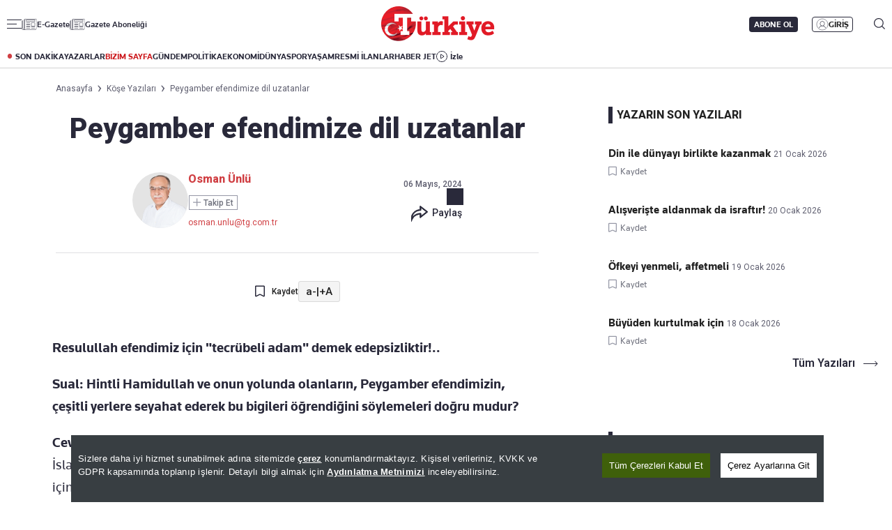

--- FILE ---
content_type: text/html; charset=utf-8
request_url: https://www.turkiyegazetesi.com.tr/kose-yazilari/osman-unlu/peygamber-efendimize-dil-uzatanlar-643129
body_size: 21941
content:

<!DOCTYPE html>
<html lang="tr">
<head>
    <meta charset="utf-8" />
    <meta name="viewport" content="width=device-width, initial-scale=1.0" />
    <title>Peygamber efendimize dil uzatanlar | Türkiye Gazetesi</title>
    
    <link rel="canonical" href="https://www.turkiyegazetesi.com.tr/kose-yazilari/osman-unlu/peygamber-efendimize-dil-uzatanlar-643129" />
    <meta name="robots" content="index, follow, max-image-preview:large">
    <meta name="title" content="Peygamber efendimize dil uzatanlar">
    <meta name="description" content="Peygamber efendimize dil uzatanlar köşe yazısını sayfamızdan okuyabilirsiniz.." />
    <meta name="url" content="https://www.turkiyegazetesi.com.tr/kose-yazilari/osman-unlu/peygamber-efendimize-dil-uzatanlar-643129">
    <meta property="fb:page_id" content="100057570613206" />
    <meta property="fb:app_id" content="3257550407803019" />
    <meta property="og:url" content="https://www.turkiyegazetesi.com.tr/kose-yazilari/osman-unlu/peygamber-efendimize-dil-uzatanlar-643129" />
    <meta property="og:site_name" content="Türkiye Gazetesi" />
    <meta property="og:locale" content="tr_TR" />
    <meta property="og:title" content="Peygamber efendimize dil uzatanlar" />
    <meta property="og:description" content="Peygamber efendimize dil uzatanlar köşe yazısını sayfamızdan okuyabilirsiniz..">
    <meta property="og:image" content="https://i.turkiyegazetesi.com.tr/images/original/24-01/29/osman-unlu-min.jpg">
    <meta property="og:image:alt" content="Osman Ünlü - Yazarlar | Türkiye Gazetesi" />
    <meta property="og:image:width" content="1280" />
    <meta property="og:image:height" content="720" />
    <meta name="twitter:image" content="https://i.turkiyegazetesi.com.tr/images/original/24-01/29/osman-unlu-min.jpg">
    <meta name="twitter:card" content="summary_large_image" />
    <meta name="twitter:site" content="@turkiyegazetesi" />
    <meta property="twitter:domain" content="https://www.turkiyegazetesi.com.tr">
    <meta property="twitter:url" content="https://www.turkiyegazetesi.com.tr/kose-yazilari/osman-unlu/peygamber-efendimize-dil-uzatanlar-643129">
    <meta name="twitter:title" content="Peygamber efendimize dil uzatanlar">
    <meta name="twitter:description" content="Peygamber efendimize dil uzatanlar köşe yazısını sayfamızdan okuyabilirsiniz..">
    <meta name="facebook-domain-verification" content="4ietok1y6z6mgw1wc9fwpo8968g86u" />
    <link rel="alternate" type="application/rss+xml" title="Osman Ünlü" href="https://www.turkiyegazetesi.com.tr/rss" />

    
<script type="application/ld+json">
    {
        "@context": "https://schema.org",
        "@graph": [
            {
                "@type": "NewsMediaOrganization",
                "@id": "https://www.turkiyegazetesi.com.tr/#organization",
                "name": "Türkiye Gazetesi",
                "legalName": "Türkiye Gazetesi",
                "identifier": "https://www.turkiyegazetesi.com.tr",
                "url": "https://www.turkiyegazetesi.com.tr",
                "description": "Türkiye Gazetesi – son dakika ve güncel haberler için güvenilir bir haber sitesidir.",
                "disambiguatingDescription": "Türkiye Gazetesi, haberler ve son dakika gelişmeleri için güvenilir haber kaynağıdır.",
                "slogan": "Türkiye Gazetesi – Son Dakika Haber ve Güncel Haberler",
                "founder": {
                    "@type": "Person",
                    "name": "Enver Ören",
                    "url": "https://www.turkiyegazetesi.com.tr/kunye"
                },
                "foundingDate": "2004-11-26",
                "parentOrganization": {
                    "@type": "Organization",
                    "name": "İhlas Gazetecilik A.Ş."
                },
                "address": {
                    "@type": "PostalAddress",
                    "streetAddress": "Yenibosna Merkez, 29 Ekim Cd. No:11 B D:21",
                    "addressLocality": "İstanbul",
                    "addressRegion": "İstanbul",
                    "postalCode": "34197",
                    "addressCountry": "TR"
                },
                "location": "Yenibosna Merkez, 29 Ekim Cd. No:11 B D:21, 34197 Bahçelievler/İstanbul/Türkiye",
                "telephone": "+90 212 454 3 000",
                "faxNumber": "+90 212 454 3 100",
                "email": "info@dijitalvarliklar.com.tr",
                "contactPoint": [
                    {
                        "@type": "ContactPoint",
                        "telephone": "+90-212-454-30-00",
                        "contactType": "customer service",
                        "contactOption": "TollFree",
                        "areaServed": "TR"
                    },
                    {
                        "@type": "ContactPoint",
                        "telephone": "+90 212 454 27 28",
                        "contactType": "customer service"
                    }
                ],
                "logo": {
                    "@type": "ImageObject",
                    "url": "https://www.turkiyegazetesi.com.tr/s/i/logo.png",
                    "width": 197,
                    "height": 62
                },
                "image": "https://www.turkiyegazetesi.com.tr/s/i/logo.png",
                "sameAs": [
                    "https://tr.wikipedia.org/wiki/Türkiye_(gazete)",
                    "https://www.facebook.com/turkiyegazetesi/",
                    "https://twitter.com/turkiyegazetesi",
                    "https://www.linkedin.com/company/turkiye-gazetesi/",
                    "https://www.instagram.com/turkiyegazetesicomtr/",
                    "https://news.google.com/publications/CAAiEOFZXg_0LgFNY0tT9huYB_QqFAgKIhDhWV4P9C4BTWNLU_YbmAf0?hl=tr&gl=TR&ceid=TR%3Atr",
                    "https://g.page/www-turkiyegazetesi-com-tr",
                    "https://t.me/turkiyegazetesicomtr",
                    "https://www.dailymotion.com/TurkiyeGazetesi",
                    "https://www.youtube.com/c/turkiyegazetesi",
                    "https://apps.apple.com/tr/app/turkiye-gazetesi/id469821641",
                    "https://play.google.com/store/apps/details?id=com.dijitalvarliklar.turkiyegazetesi.rssreader",
                    "https://www.wikidata.org/wiki/Q327799"
                ],
                "knowsLanguage": "tr-TR",
                "areaServed": "TR",
                "publishingPrinciples": "https://www.turkiyegazetesi.com.tr/yayin-ilkeleri",
                "actionableFeedbackPolicy": "https://www.turkiyegazetesi.com.tr/uygulanabilir-geri-bildirimlerin-politikasi",
                "correctionsPolicy": "https://www.turkiyegazetesi.com.tr/duzeltme-politikasi",
                "diversityPolicy": "https://www.turkiyegazetesi.com.tr/cesitlilik-politikasi",
                "ethicsPolicy": "https://www.turkiyegazetesi.com.tr/etik-politikalari",
                "missionCoveragePrioritiesPolicy": "https://www.turkiyegazetesi.com.tr/kapsam-ve-onceliklendirme-politikasi",
                "noBylinesPolicy": "https://www.turkiyegazetesi.com.tr/kunyesiz-haber-politikasi",
                "ownershipFundingInfo": "https://www.turkiyegazetesi.com.tr/kunye",
                "unnamedSourcesPolicy": "https://www.turkiyegazetesi.com.tr/isimsiz-kaynaklar-politikasi",
                "verificationFactCheckingPolicy": "https://www.turkiyegazetesi.com.tr/dogrulama-ve-dogruluk-kontrolu-politikasi",
                "masthead": "https://www.turkiyegazetesi.com.tr/kunye",
                "knowsAbout": [
                    "https://www.turkiyegazetesi.com.tr/hakkimizda"
                ],
                "potentialAction": {
                    "@type": "SearchAction",
                    "target": "https://www.turkiyegazetesi.com.tr/arama-sonuc?keyword={search_term_string}",
                    "query-input": "required name=search_term_string"
                }
            },
            {
                "@type": "WebSite",
                "url": "https://www.turkiyegazetesi.com.tr",
                "name": "Türkiye Gazetesi",
                "description": "Türkiye Gazetesi, haberler ve son dakika gelişmeleri için güvenilir haber sitesi. Gündemdeki haberleri, ekonomi gelişmeleri, dünyadan haberler, spor haberleri, magazin olayları ve köşe yazarları Türkiye Gazetesi'nde.",
                "image": {
                    "@type": "ImageObject",
                    "url": "https://www.turkiyegazetesi.com.tr/s/i/logo.png",
                    "width": 197,
                    "height": 62
                },
                "potentialAction": {
                    "@type": "SearchAction",
                    "target": {
                        "@type": "EntryPoint",
                        "urlTemplate": "https://www.turkiyegazetesi.com.tr/arama-sonuc?keyword={search_term_string}"
                    },
                    "query-input": "required name=search_term_string"
                }
            }
        ]
    }
</script>

<script type="application/ld+json">
    {
        "@context": "https://schema.org",
        "@graph": [{
            "@type": "OpinionNewsArticle",
            "url": "https://www.turkiyegazetesi.com.tr/kose-yazilari/osman-unlu/peygamber-efendimize-dil-uzatanlar-643129",
            "headline": "Peygamber efendimize dil uzatanlar",
            "description": "Resulullah efendimiz için \"tecrübeli adam\" demek edepsizliktir!..",
            "articleBody": "\r\nResulullah efendimiz i\u0026ccedil;in \"tecr\u0026uuml;beli adam\" demek edepsizliktir!..\r\n\u0026nbsp;\r\nSual: Hintli Hamidullah ve onun yolunda olanların, Peygamber efendimizin, \u0026ccedil;eşitli yerlere seyahat ederek bu bigileri \u0026ouml;ğrendiğini s\u0026ouml;ylemeleri doğru mudur?\r\nCevap:\u0026nbsp;Hintli Hamidullah, Fransa'da \"İslam Bilgileri Profes\u0026ouml;r\u0026uuml;\" etiketini aldığı i\u0026ccedil;in, İslam \u0026acirc;limi sanılmaktadır. \"İslam Peygamberi\" kitabında, Peygamber efendimiz i\u0026ccedil;in;\r\n\u0026ldquo;Onu gene t\u0026uuml;ccar sıfatı ile Yemen'de, Bahreyn ve Umman'da g\u0026ouml;r\u0026uuml;yoruz. Belki de deniz yolu ile\u0026nbsp;Habeşistan'a gittiği dahi hatıra gelebilir. B\u0026uuml;t\u0026uuml;n bu seyahatlar, onun Bizans, Acem, Yemen ve Habeşistan'ın ticari, idari gelenek ve kanunlarını \u0026ouml;ğrenmesine yol a\u0026ccedil;tı. Olgunluk yaşında, kırkında bu tecr\u0026uuml;beli adam, kavmini ıslaha teşebb\u0026uuml;s etti\u0026rdquo; demektedir. H\u0026acirc;lbuki, İslam tarihleri, s\u0026ouml;z birliği ile diyorlar ki:\r\n\u0026ldquo;Resulullah efendimizi, \u0026uuml;\u0026ccedil; g\u0026uuml;n validesi, sonra Ebu Leheb'in cariyesi S\u0026uuml;veybe birka\u0026ccedil; g\u0026uuml;n emzirdi, daha sonra, iki sene Halime Hatun emzirdi. Altı yaşında iken, validesi \u0026Acirc;mine hatun, oğlunu Medine'ye dayılarını g\u0026ouml;rmeye g\u0026ouml;t\u0026uuml;rd\u0026uuml;. Bir ay kalıp, d\u0026ouml;n\u0026uuml;şte, Ebv\u0026acirc; denilen yerde vefat etti. Hizmet\u0026ccedil;ileri \u0026Uuml;mm-i Eymen ile Mekke'ye gelip, dedesi Abd\u0026uuml;lmuttalib'in yanında kaldı. Sekiz yaşına gelince, dedesi vefat edip, amcası Eb\u0026ucirc; Talib'in yanında kaldı.\r\nDokuz veya oniki yaşında iken Eb\u0026ucirc; Talib, yirmi yaşında hazret-i Eb\u0026ucirc; Bekir ve yirmibeş yaşında iken, hazret-i Hatice'nin kervanı ile Şam'a gidenler arasında bulundu. Bu yolculukların \u0026uuml;\u0026ccedil;\u0026uuml;nde de, Busr\u0026acirc; denilen yere vardıklarında, orada bulunan kilisenin papasları, Bah\u0026icirc;ra ve sonra Nest\u0026ucirc;ra, İncil'de okudukları son Peygamberin alametlerini kendisinde g\u0026ouml;rerek;\r\n\u0026ldquo;Şam'a gitmeyiniz! Şam'da Yahud\u0026icirc;ler bu \u0026ccedil;ocuğu tanır, \u0026ouml;ld\u0026uuml;r\u0026uuml;r\u0026rdquo; dediler. Bunlar da, ticaretlerini orada yapıp geriye d\u0026ouml;nd\u0026uuml;ler.\r\nOnd\u0026ouml;rt vey\u0026acirc; onyedi yaşında iken, Yemen'e giden amcası Z\u0026uuml;beyr, ticareti bereketli olması i\u0026ccedil;in, Resulullah efendimizi de beraber g\u0026ouml;t\u0026uuml;rd\u0026uuml;. Bahrey'ne gittiğini bildiren g\u0026uuml;venilir haber olmadığı gibi, Habeşistan'a seyahat ettiğini de, Peygamberliğine inanmayanlardan başka, kimse d\u0026uuml;ş\u0026uuml;nm\u0026uuml;ş değildir. Diğer seyahatlere de, kendisi ile bereketlenmek i\u0026ccedil;in g\u0026ouml;t\u0026uuml;r\u0026uuml;lm\u0026uuml;şt\u0026uuml;.\u0026rdquo;\r\nBizans'a, Acem'e, Habeş'e ve Yemen'e gidip, oralarda \u0026ouml;ğrendiklerini ortaya koyarak, kavmini ıslaha kalkıştı demek ve Resulullah efendimiz i\u0026ccedil;in \"tecr\u0026uuml;beli adam\" diyerek edepsizce davranmak, bir M\u0026uuml;sl\u0026uuml;manın yapacağı şey değildir.\r\n",
            "name": "Peygamber efendimize dil uzatanlar",
            "thumbnailUrl": "https://i.turkiyegazetesi.com.tr/images/original/24-01/29/osman-unlu-min.jpg",
            "inLanguage": "tr-TR",
            "genre": "news",
            "mainEntityOfPage": {
                "@type": "WebPage",
                "id": "https://www.turkiyegazetesi.com.tr/kose-yazilari/osman-unlu/peygamber-efendimize-dil-uzatanlar-643129"
            },
            "dateCreated": "2024-05-06T02:00:00+03:00",
            "datePublished": "2024-05-06T02:00:00+03:00",
                "dateModified": "2024-05-06T02:00:00+03:00",
            "wordCount": 286,
            "timeRequired": "PT1M",
            "image": {
                "@type": "ImageObject",
                "contentUrl": "https://i.turkiyegazetesi.com.tr/images/original/24-01/29/osman-unlu-min.jpg",
                "caption": "Imamin bagirarak sesini yükseltmesi!",
                "name": "Peygamber efendimize dil uzatanlar",
                "representativeOfPage": true,
                "datePublished": "2024-05-06T02:00:00+03:00",
                "description": "Resulullah efendimiz için \"tecrübeli adam\" demek edepsizliktir!..",
                "url": "https://i.turkiyegazetesi.com.tr/images/original/24-01/29/osman-unlu-min.jpg",
                "width": 1280,
                "height": 720
            },
            "author": {
                "@type": "Person",
                "@id": "https://www.turkiyegazetesi.com.tr/yazarlar/osman-unlu",
                "name": "Osman Ünlü",
                "url": "https://www.turkiyegazetesi.com.tr/yazarlar/osman-unlu"
            },
            "publisher": {
                "@context": "http://schema.org",
                "@type": "NewsMediaOrganization",
                "name": "Türkiye Gazetesi",
                "url": "https://www.turkiyegazetesi.com.tr",
                "logo": {
                    "@type": "ImageObject",
                    "url": "https://www.turkiyegazetesi.com.tr/s/i/logo.png",
                    "width": 164,
                    "height": 50
                }
            }
        },
        {
            "@type": "BreadcrumbList",
            "itemListElement": [{
                "@type": "ListItem",
                "position": 1,
                "item": {
                    "@id": "https://www.turkiyegazetesi.com.tr",
                    "name": "Türkiye Gazetesi"
                }
            }, {
                "@type": "ListItem",
                "position": 2,
                "item": {
                    "@id": "https://www.turkiyegazetesi.com.tr/yazarlar/osman-unlu",
                    "name": "Osman Ünlü"
                }
            }, {
                "@type": "ListItem",
                "position": 3,
                "item": {
                    "@id": "https://www.turkiyegazetesi.com.tr/kose-yazilari/osman-unlu/peygamber-efendimize-dil-uzatanlar-643129",
                    "name": "Peygamber efendimize dil uzatanlar"
                }
            }]
        }, {
            "@type": "WebPage",
            "name": "Peygamber efendimize dil uzatanlar",
            "description": "Resulullah efendimiz için \"tecrübeli adam\" demek edepsizliktir!..",
            "url": "https://www.turkiyegazetesi.com.tr/kose-yazilari/osman-unlu/peygamber-efendimize-dil-uzatanlar-643129",
            "inLanguage": "tr",
            "datePublished": "2024-05-06T02:00:00+03:00",
                "dateModified": "2024-05-06T02:00:00+03:00"
                }]
            }
</script>
    <style>
        /* Genel container */
        .faq-container {
            max-width: 800px;
            margin: 40px auto;
            padding: 20px;
            background-color: #ffffff; /* Beyaz zemin */
            border: 1px solid #e0e0e0; /* Hafif gri kenarlık */
            border-radius: 8px;
            box-shadow: 0 4px 12px rgba(0,0,0,0.05);
            font-family: 'Segoe UI', Roboto, Arial, sans-serif;
        }

            /* Başlık */
            .faq-container h3 {
                font-size: 24px;
                font-weight: 700;
                color: #333333;
                margin-bottom: 20px;
                border-bottom: 2px solid #f0f0f0;
                padding-bottom: 10px;
            }

        /* Her bir SSS item */
        .faq-item {
            margin-bottom: 15px;
            border-bottom: 1px solid #f0f0f0;
            padding-bottom: 12px;
        }

        /* Soru */
        .faq-question {
            font-weight: 600;
            font-size: 16px;
            color: #222222;
            cursor: pointer;
            position: relative;
            padding-right: 20px;
            transition: color 0.2s ease;
        }

            /* Soru hover efekti */
            .faq-question:hover {
                color: #007bff;
            }

            /* Artı/eksi ikon ekleyelim */
            .faq-question::after {
                content: "+";
                position: absolute;
                right: 0;
                top: 0;
                font-size: 18px;
                font-weight: bold;
                transition: transform 0.3s ease;
            }

        /* Cevap */
        .faq-answer {
            margin-top: 6px;
            font-size: 15px;
            color: #555555;
            display: none; /* Başlangıçta gizli */
        }

        /* Açıldığında soru işaretini eksi yap */
        .faq-item.active .faq-question::after {
            content: "-";
        }

        /* Açıldığında cevabı göster */
        .faq-item.active .faq-answer {
            display: block;
        }

    </style>
    <script>
        window.pageAdConfig = {
            page_type: "page-detail",
            category: "Kose-yazilari",
            action: "default"
        };
        var _stats = { PageType: 'haber', ContentId: 1555306 };
    </script>


    <link rel="preload" as="style" href="https://fonts.googleapis.com/css2?family=Roboto+Serif:ital,opsz,wght@0,8..144,100..900;1,8..144,100..900&family=Roboto:ital,wght@0,100..900;1,100..900&display=swap">
    <link rel="preload" as="style" href="https://fonts.googleapis.com/css2?family=Barlow+Condensed:ital,wght@0,100;0,200;0,300;0,400;0,500;0,600;0,700;0,800;0,900;1,100;1,200;1,300;1,400;1,500;1,600;1,700;1,800;1,900&family=Barlow:ital,wght@0,100;0,200;0,300;0,400;0,500;0,600;0,700;0,800;0,900;1,100;1,200;1,300;1,400;1,500;1,600;1,700;1,800;1,900&display=swap">
    <link rel="preload" href="https://s.turkiyegazetesi.com.tr/s/fonts/knowledge-font/knowledge-regularitalic-webfont.woff2" as="font" type="font/woff2" crossorigin>
    <link rel="preload" href="https://s.turkiyegazetesi.com.tr/s/fonts/knowledge-font/knowledge-black-webfont.woff2" as="font" type="font/woff2" crossorigin>
    <link rel="preload" href="https://s.turkiyegazetesi.com.tr/s/fonts/knowledge-font/knowledge-regular-webfont.woff2" as="font" type="font/woff2" crossorigin>
    <link rel="preload" href="https://s.turkiyegazetesi.com.tr/s/fonts/knowledge-font/knowledge-medium-webfont.woff2" as="font" type="font/woff2" crossorigin>
    <link rel="preload" href="https://s.turkiyegazetesi.com.tr/s/fonts/knowledge-font/knowledge-bold-webfont.woff2" as="font" type="font/woff2" crossorigin>
    <link rel="preconnect" href="https://fonts.googleapis.com">

    <link rel="stylesheet" href="https://s.turkiyegazetesi.com.tr/s/css/base/_reset.css?v=909db89f-0578-4e" />
    <link rel="stylesheet" href="https://s.turkiyegazetesi.com.tr/s/css/base/swiper-bundle.min.css?v=909db89f-0578-4e" />
    <link rel="stylesheet" href="https://s.turkiyegazetesi.com.tr/s/css/module.min.css?v=909db89f-0578-4e" />
    <link rel="stylesheet" href="https://s.turkiyegazetesi.com.tr/s/css/tg.css?v=909db89f-0578-4e" />
    <script async src="https://securepubads.g.doubleclick.net/tag/js/gpt.js"></script>
    <!-- Google Tag Manager -->
    <script>
        (function(w,d,s,l,i){w[l]=w[l]||[];w[l].push({'gtm.start':
        new Date().getTime(),event:'gtm.js'});var f=d.getElementsByTagName(s)[0],
        j=d.createElement(s),dl=l!='dataLayer'?'&l='+l:'';j.async=true;j.src=
        'https://www.googletagmanager.com/gtm.js?id='+i+dl;f.parentNode.insertBefore(j,f);
        })(window,document,'script','dataLayer','GTM-KPF2Q434');</script>
    <!-- End Google Tag Manager -->
    <script async src="https://www.googletagmanager.com/gtag/js?id=G-GWT316TB4Q"></script>
    <script>
        window.dataLayer = window.dataLayer || [];
        function gtag(){dataLayer.push(arguments);}
        gtag('js', new Date());
        gtag('config', 'G-GWT316TB4Q');
    </script>
    <script>
        function trackGAEvent(category, action, label) {
            gtag('event', action, {
                'event_category': category,
                'event_label': label
            });
        }
    </script>
    <script>
        !function () {
        var t = document.createElement("script");
        t.setAttribute("src", 'https://cdn.p.analitik.bik.gov.tr/tracker' + (
        typeof Intl !== "undefined" ? (typeof(Intl || "").PluralRules !== "undefined" ? '1' : typeof Promise !== "undefined" ? '2' : typeof MutationObserver !== 'undefined' ? '3' : '4') : '4'
        ) + '.js'),
        t.setAttribute("data-website-id", "50b95442-f009-4e8f-8220-3db4e21c3a9b"),
        t.setAttribute("data-host-url", '//50b95442-f009-4e8f-8220-3db4e21c3a9b.collector.p.analitik.bik.gov.tr'),
        document.head.appendChild(t)
        }();
    </script>
    <script src="https://s.turkiyegazetesi.com.tr/s/js/general.js?v=909db89f-0578-4e"></script>
    <script src="https://www.gstatic.com/firebasejs/7.14.6/firebase-app.js"></script>
    <script src="https://www.gstatic.com/firebasejs/7.14.6/firebase-messaging.js"></script>
    <script src="https://s.turkiyegazetesi.com.tr/s/js/firebase-notification.js?v=909db89f-0578-4e"></script>
    <script src="https://s.turkiyegazetesi.com.tr/s/js/cookie-consent.js?v=909db89f-0578-4e"></script>
</head>
<body>
    <!-- Header-->
    
<header class="header">
    <div class="container rowPaddingHorizontal">
        <div class="headerTop">
            <div class="headerTop-left">
                <div class="headerTop-navbutton">
                    <span class="line"></span>
                    <span class="line"></span>
                    <span class="line"></span>
                </div>
                <span class="headerTop-logo-small"><a href="/" title="Türkiye Gazetesi"><img src="https://www.turkiyegazetesi.com.tr/s/i/logo.png" alt="Türkiye Gazetesi"></a></span>
                <a class="headerTop-news" href="/e-gazete" target="_blank">E-Gazete</a>
                <a class="headerTop-news" href="/abone" target="_blank">Gazete Aboneliği</a>
            </div>
            <div class="headerTop-center">
                <span class="headerTop-logo"><a href="/" title="Türkiye Gazetesi"><img src="https://www.turkiyegazetesi.com.tr/s/i/logo.png" alt="Türkiye Gazetesi"></a></span>
            </div>
            <div class="headerTop-right" id="headerTopRight">
                <span class="headerTop-search">
                    <img src="https://s.turkiyegazetesi.com.tr/s/i/icon-header-search.svg" alt="Arama">
                </span>
            </div>
        </div>
    </div>
</header>
<div class="headerBottomCategory">
    <div class="container rowPaddingHorizontal">
        <div class="headerBottom">
            <a href="/son-dakika" class="headerNavUrl icon-header-bull" title="Son Dakika Haberleri görüntüle">SON DAKİKA</a>
            <a href="/bugunun-yazarlari" class="headerNavUrl" title="Yazarlar ve köşe yazılarını görüntüle">YAZARLAR</a>
            <a href="/bizim-sayfa" class="headerNavUrl" style="color:#CC181C" title="Bizim Sayfa içeriklerini görüntüle">BİZİM SAYFA</a>
            <a href="/gundem" class="headerNavUrl" title="Gündem haberlerini görüntüle">GÜNDEM</a>
            <a href="/politika" class="headerNavUrl" title="Politika haberlerini görüntüle">POLİTİKA</a>
            <a href="/ekonomi" class="headerNavUrl" title="Ekonomi haberlerini görüntüle">EKONOMİ</a>
            <a href="/dunya" class="headerNavUrl" title="Dünya haberlerini görüntüle">DÜNYA</a>
            <a href="/spor" class="headerNavUrl" title="Spor haberlerini görüntüle">SPOR</a>
            <a href="/yasam" class="headerNavUrl" title="Hayat ve yaşam tarzı haberlerini görüntüle">YAŞAM</a>
            <a href="/resmi-ilanlar" class="headerNavUrl" title="Resmi İlanları görüntüle">RESMİ İLANLAR</a>
            <a href="/haber-jet" class="headerNavUrl" title="Haber Jet içeriklerini görüntüle">HABER JET</a>
            <a href="/videogaleri" class="headerNavUrl icon-header-watch" title="Video içeriklerini izle">İzle</a>
        </div>
    </div>
</div>

<div class="header-hamburger-bg"></div>
<div class="header-hamburger-menu">
    <div class="container rowPaddingHorizontal auto-scroll-y">
        <div class="row gx-0 hm-nav">
            <div class="col-12 pdl-0 pdr-0">
                <div class="row gx-0 mobile-top-header">
                    <div class="mth-row close-scope">
                        <span class="mth-close"><img src="https://s.turkiyegazetesi.com.tr/s/images/icons/icon-mobile-hamburger-close.svg" alt="Türkiye Gazetesi"></span>
                    </div>
                    <div class="mth-row">
                        <span class="mth-logo-small"><a href="/"><img src="https://www.turkiyegazetesi.com.tr/s/i/logo.png" alt="Türkiye Gazetesi"></a></span>
                    </div>
                    <div class="mth-row">
                        <a class="mth-news" href="/e-gazete" target="_blank">E-Gazete</a>
                        <a class="mth-news" href="/abone" target="_blank">Abonelik</a>
                    </div>
                </div>
                <div class="row gx-0">
                    <div class="row gx-0" style="gap:16px">
                                <div class="col-7-equal footer-cat">
                                    <div class="footer-cat__title" data-toggle="collapse">
                                            <a href="/gundem" class="footer-cat-link" title="G&#xFC;ndem">G&#xFC;ndem</a>

                                        <span class="footer-cat-toggle" data-id="cat-171"></span>
                                    </div>
                                    <ul id="cat-171" class="footer-cat__menu">
                                            <li><a href="/politika" title="Politika">Politika</a></li>
                                            <li><a href="/egitim" title="E&#x11F;itim">E&#x11F;itim</a></li>
                                    </ul>
                                </div>
                                <div class="col-7-equal footer-cat">
                                    <div class="footer-cat__title" data-toggle="collapse">
                                            <a href="/ekonomi" class="footer-cat-link" title="Ekonomi">Ekonomi</a>

                                        <span class="footer-cat-toggle" data-id="cat-173"></span>
                                    </div>
                                    <ul id="cat-173" class="footer-cat__menu">
                                            <li><a href="/borsa" title="Borsa">Borsa</a></li>
                                            <li><a href="/altin" title="Alt&#x131;n">Alt&#x131;n</a></li>
                                            <li><a href="/doviz" title="D&#xF6;viz">D&#xF6;viz</a></li>
                                            <li><a href="/hisse-senedi" title="Hisse Senedi">Hisse Senedi</a></li>
                                            <li><a href="/kripto-para" title="Kripto Para">Kripto Para</a></li>
                                            <li><a href="/emlak" title="Emlak">Emlak</a></li>
                                            <li><a href="/t-otomobil" title="T-Otomobil">T-Otomobil</a></li>
                                            <li><a href="/turizm" title="Turizm">Turizm</a></li>
                                    </ul>
                                </div>
                                <div class="col-7-equal footer-cat">
                                    <div class="footer-cat__title" data-toggle="collapse">
                                            <a href="/spor" class="footer-cat-link" title="Spor">Spor</a>

                                        <span class="footer-cat-toggle" data-id="cat-177"></span>
                                    </div>
                                    <ul id="cat-177" class="footer-cat__menu">
                                            <li><a href="/futbol" title="Futbol">Futbol</a></li>
                                            <li><a href="/puan-durumu" title="Puan Durumu">Puan Durumu</a></li>
                                            <li><a href="/fikstur" title="Fikst&#xFC;r">Fikst&#xFC;r</a></li>
                                            <li><a href="/sampiyonlar-ligi" title="&#x15E;ampiyonlar Ligi">&#x15E;ampiyonlar Ligi</a></li>
                                            <li><a href="/avrupa-ligi" title="Avrupa Ligi">Avrupa Ligi</a></li>
                                            <li><a href="/basketbol" title="Basketbol">Basketbol</a></li>
                                    </ul>
                                </div>
                                <div class="col-7-equal footer-cat">
                                    <div class="footer-cat__title" data-toggle="collapse">
                                            <a href="/dunya" class="footer-cat-link" title="D&#xFC;nya">D&#xFC;nya</a>

                                        <span class="footer-cat-toggle" data-id="cat-172"></span>
                                    </div>
                                    <ul id="cat-172" class="footer-cat__menu">
                                            <li><a href="/orta-dogu" title="Orta Do&#x11F;u">Orta Do&#x11F;u</a></li>
                                            <li><a href="/avrupa" title="Avrupa">Avrupa</a></li>
                                            <li><a href="/amerika" title="Amerika">Amerika</a></li>
                                            <li><a href="/afrika" title="Afrika">Afrika</a></li>
                                            <li><a href="/israil-gazze" title="&#x130;srail-Gazze">&#x130;srail-Gazze</a></li>
                                    </ul>
                                </div>
                                <div class="col-7-equal footer-cat">
                                    <div class="footer-cat__title" data-toggle="collapse">
                                            <a href="/yasam" class="footer-cat-link" title="Ya&#x15F;am">Ya&#x15F;am</a>

                                        <span class="footer-cat-toggle" data-id="cat-174"></span>
                                    </div>
                                    <ul id="cat-174" class="footer-cat__menu">
                                            <li><a href="/saglik" title="Sa&#x11F;l&#x131;k">Sa&#x11F;l&#x131;k</a></li>
                                            <li><a href="/hava-durumu" title="Hava Durumu">Hava Durumu</a></li>
                                            <li><a href="/yemek" title="Yemek">Yemek</a></li>
                                            <li><a href="/seyahat" title="Seyahat">Seyahat</a></li>
                                            <li><a href="/aktuel" title="Akt&#xFC;el">Akt&#xFC;el</a></li>
                                    </ul>
                                </div>
                                <div class="col-7-equal footer-cat">
                                    <div class="footer-cat__title" data-toggle="collapse">
                                            <a href="/kultur-sanat" class="footer-cat-link" title="K&#xFC;lt&#xFC;r-Sanat">K&#xFC;lt&#xFC;r-Sanat</a>

                                        <span class="footer-cat-toggle" data-id="cat-175"></span>
                                    </div>
                                    <ul id="cat-175" class="footer-cat__menu">
                                            <li><a href="/sinema" title="Sinema">Sinema</a></li>
                                            <li><a href="/arkeoloji" title="Arkeoloji">Arkeoloji</a></li>
                                            <li><a href="/kitap" title="Kitap">Kitap</a></li>
                                            <li><a href="/tarih" title="Tarih">Tarih</a></li>
                                    </ul>
                                </div>
                                <div class="col-7-equal footer-cat">
                                    <div class="footer-cat__title" data-toggle="collapse">
                                            <a href="/bizim-sayfa" class="footer-cat-link" title="Bizim Sayfa">Bizim Sayfa</a>

                                        <span class="footer-cat-toggle" data-id="cat-178"></span>
                                    </div>
                                    <ul id="cat-178" class="footer-cat__menu">
                                            <li><a href="/namaz-vakitleri" title="Namaz Vakitleri">Namaz Vakitleri</a></li>
                                            <li><a href="/sesli-yayinlar" title="Sesli Yay&#x131;nlar">Sesli Yay&#x131;nlar</a></li>
                                    </ul>
                                </div>
                                <div class="col-7-equal footer-cat">
                                    <div class="footer-cat__title" data-toggle="collapse">
                                            <a href="/yazarlar" class="footer-cat-link" title="Yazarlar">Yazarlar</a>

                                        <span class="footer-cat-toggle" data-id="cat-179"></span>
                                    </div>
                                    <ul id="cat-179" class="footer-cat__menu">
                                            <li><a href="/bugunun-yazarlari" title="Bug&#xFC;n&#xFC;n Yazarlar&#x131;">Bug&#xFC;n&#xFC;n Yazarlar&#x131;</a></li>
                                            <li><a href="/yazarlar" title="T&#xFC;m Yazarlar">T&#xFC;m Yazarlar</a></li>
                                    </ul>
                                </div>
                                <div class="col-7-equal footer-cat">
                                    <div class="footer-cat__title" data-toggle="collapse">
                                            <span class="footer-cat-link no-link" title="Di&#x11F;er Kategoriler">Di&#x11F;er Kategoriler</span>

                                        <span class="footer-cat-toggle" data-id="cat-181"></span>
                                    </div>
                                    <ul id="cat-181" class="footer-cat__menu">
                                            <li><a href="/magazin" title="Magazin">Magazin</a></li>
                                            <li><a href="/teknoloji" title="Teknoloji">Teknoloji</a></li>
                                            <li><a href="/resmi-ilanlar" title="Resm&#xEE; Ilanlar">Resm&#xEE; Ilanlar</a></li>
                                            <li><a href="/haberler" title="Haberler">Haberler</a></li>
                                            <li><a href="/videogaleri" title="Video Galeri">Video Galeri</a></li>
                                            <li><a href="/fotohaber" title="Foto Haber">Foto Haber</a></li>
                                    </ul>
                                </div>
                                <div class="col-7-equal footer-cat">
                                    <div class="footer-cat__title" data-toggle="collapse">
                                            <a class="footer-cat-link" title="Kurumsal">Kurumsal</a>

                                        <span class="footer-cat-toggle" data-id="cat-182"></span>
                                    </div>
                                    <ul id="cat-182" class="footer-cat__menu">
                                            <li><a href="/hakkimizda" title="Hakk&#x131;m&#x131;zda">Hakk&#x131;m&#x131;zda</a></li>
                                            <li><a href="/iletisim" title="&#x130;leti&#x15F;im">&#x130;leti&#x15F;im</a></li>
                                            <li><a href="/kunye" title="K&#xFC;nye">K&#xFC;nye</a></li>
                                            <li><a href="/abone" title="Gazete Aboneli&#x11F;i">Gazete Aboneli&#x11F;i</a></li>
                                            <li><a href="https://www.turkiyegazetesi.com.tr/danisma-telefonlari" title="Dan&#x131;&#x15F;ma Telefonlar&#x131;">Dan&#x131;&#x15F;ma Telefonlar&#x131;</a></li>
                                            <li><a href="/kisisel-verilerin-korunmasi" title="Yasal">Yasal</a></li>
                                            <li><a href="/reklam-ver" title="Reklam Ver">Reklam Ver</a></li>
                                    </ul>
                                </div>
                        <div class="col-7-equal footer-cat-right">
                            <!-- Uygulamalar sağda, kendi alanında -->
                            <span class="footer-cat__title" data-toggle="collapse">Uygulamalar</span>
                            <a href="https://apps.apple.com/tr/app/turkiye-gazetesi/id469821641"><img src="https://s.turkiyegazetesi.com.tr/s/i/icon-down-appstore.svg" alt="Türkiye Gazetesi App Store"></a>
                            <a href="https://play.google.com/store/apps/details?id=com.dijitalvarliklar.turkiyegazetesi.rssreader&hl=tr"><img src="https://s.turkiyegazetesi.com.tr/s/i/icon-down-playstore.svg" alt="Türkiye Gazetesi Google Play"></a>
                        </div>
                    </div>


                    
                </div>
            </div>

        </div>

        <div class="row gx-0 hm-social">
            <div class="col-12 pdl-0 pdr-0">
                <div class="row gx-0">
                    <div class="col-12 col-lg-4">
                        <div class="footer-content-scope social-media">
                            <span class="fTitle">Takip Edin</span>
                            <span class="fDesc">Favori mecralarınızda haber<br>akışımıza ulaşın</span>
                            <div class="fLink">
                                <a href="https://x.com/turkiyegazetesi" target="_blank" title="X"><img src="https://s.turkiyegazetesi.com.tr/s/i/icon-menu-x.svg" alt="X"></a>
                                <a href="https://www.facebook.com/turkiyegazetesi" target="_blank" title="Facebook"><img src="https://s.turkiyegazetesi.com.tr/s/i/icon-menu-fb.svg" alt="Facebook"></a>
                                <a href="https://www.linkedin.com/company/turkiye-gazetesi/" target="_blank" title="LinkedIn"><img src="https://s.turkiyegazetesi.com.tr/s/i/icon-menu-linkedin.svg" alt="LinkedIn"></a>
                                <a href="https://www.youtube.com/turkiyegazetesi" target="_blank" title="YouTube"><img src="https://s.turkiyegazetesi.com.tr/s/i/icon-menu-youtube.svg" alt="YouTube"></a>
                                <a href="https://www.instagram.com/turkiyegazetesicomtr/" target="_blank" title="Instagram"><img src="https://s.turkiyegazetesi.com.tr/s/i/icon-menu-instagram.svg" alt="Instagram"></a>
                                <a href="https://www.tiktok.com/@turkiyegazetesicomtr" target="_blank" title="TikTok"><img src="https://s.turkiyegazetesi.com.tr/s/i/icon-menu-tiktok.svg" alt="TikTok"></a>
                                <a href="https://sosyal.teknofest.app/@turkiyegazetesi" target="_blank" title="Next Sosyal"><img src="https://s.turkiyegazetesi.com.tr/s/i/icon-detail-popup-next.svg" alt="Next Sosyal" style="width: 25px; height: 25px;"></a>

                            </div>
                            <span class="f-mobile-copyright">© 2025 İhlas Gazetecilik A.Ş.<br>Tüm Hakları Saklıdır.</span>
                        </div>
                    </div>
                    <div class="col-12 col-lg-4 border-style">
                        <div class="footer-content-scope">
                            <span class="fTitle">Haber Verin</span>
                            <span class="fDesc">Editör masamıza bilgi ve materyal<br>göndermek için <a href="/geri-bildirim" title="Geri Bildirim">tıklayın</a><span class="icon-continue"></span></span>
                            <div class="fLink">
                                <img src="https://s.turkiyegazetesi.com.tr/s/i/icon-menu-letmeknow.svg" alt="Bildirin">
                            </div>
                        </div>
                    </div>
                    <div class="col-12 col-lg-4">
                        <div class="footer-content-scope">
                            <span class="fTitle">Kaçırmayın</span>
                            <span class="fDesc">Ücretsiz üye olun, gündemi<br>şekillendiren gelişmeleri önce siz duyun</span>
                            <div class="fInput">
                                <form class="subscribe-form">
                                    <input type="email" placeholder="E-posta adresiniz" required>
                                    <button type="submit"></button>
                                </form>
                            </div>
                        </div>
                    </div>
                </div>
            </div>
        </div>
    </div>
</div>

<div class="search-fixed">
    <div class="container">
        <div class="search-container">
            <span class="search-close"></span>
            <input type="text"
                   id="search"
                   autocomplete="off"
                   autocorrect="off"
                   autocapitalize="off"
                   spellcheck="false"
                   placeholder="Türkiye Gazetesi’nde aramak için yazın..." />
            <button class="search-button"></button>

            <div id="suggestions" class="suggestions hidden">

                <!-- Haber Listesi JS ile buraya gelecek -->
                <div class="suggestions-list"></div>               
            </div>
        </div>
    </div>
</div>

<script>
    document.addEventListener("DOMContentLoaded", function () {
        const headerRight = document.getElementById("headerTopRight");
        const searchSpan = headerRight.querySelector(".headerTop-search");

        function getCookie(name) {
            return document.cookie.split("; ").reduce((r, v) => {
                const parts = v.split("=");
                return parts[0] === name ? decodeURIComponent(parts[1]) : r;
            }, null);
        }

        const userId = getCookie("userId");
        const fullName = getCookie("fullName");
        const isSubscribe = getCookie("IsSubscribe");

        const elements = [];

        // ABONE OL butonu
        if (!isSubscribe) {
            const subscribeBtn = document.createElement("button");
            subscribeBtn.className = "headerTop-subscribe";
            subscribeBtn.textContent = "ABONE OL";
            subscribeBtn.onclick = () => window.location.href = "/abonelik";
            elements.push(subscribeBtn);
        }

        if (!userId) {
            const loginLink = document.createElement("a");
            loginLink.href = "/register";
            loginLink.title = "Giriş";

            const loginBtn = document.createElement("button");
            loginBtn.className = "headerTop-login";
            loginBtn.textContent = "GİRİŞ";

            loginLink.appendChild(loginBtn);
            elements.push(loginLink);
        } else if (fullName) {
            const nav = document.createElement("nav");
            nav.className = "headerTop-login-after";

            const userBtn = document.createElement("button");
            userBtn.className = "headerTop-login login-after-label";
            const nameSpan = document.createElement("span");
            nameSpan.textContent = fullName;
            userBtn.appendChild(nameSpan);

            const menu = document.createElement("ul");
            menu.className = "login-menu";

            const links = [
                { href: "/abonelik", title: "Abonelik", class: "login-icon-subscription" },
                { href: "/takip-edilenler", title: "Takip Ettiklerim", class: "login-icon-follow" },
                { href: "/kaydedilenler", title: "Kaydettiklerim", class: "login-icon-bookmark" },
                { href: "/profil", title: "Ayarlar", class: "login-icon-settings" },
                { href: "#", title: "Çıkış", class: "login-icon-logout", isLogout: true }
            ];

            links.forEach(linkInfo => {
                const a = document.createElement("a");
                a.href = linkInfo.href;
                a.title = linkInfo.title;
                a.className = linkInfo.class;
                a.textContent = linkInfo.title;

                if (linkInfo.isLogout) {
                    a.addEventListener("click", function (e) {
                        e.preventDefault();
                        logoutUser();
                    });
                }

                menu.appendChild(a);
            });

            nav.appendChild(userBtn);
            nav.appendChild(menu);
            elements.push(nav);
        }
        elements.forEach(el => headerRight.insertBefore(el, searchSpan));
    });
    document.querySelectorAll('.footer-cat__title').forEach(function (link) {
        link.addEventListener('click', function (e) {
            // Sadece mobilde çalışsın
            if (window.innerWidth <= 991) {
                var clickX = e.offsetX;
                var linkWidth = this.offsetWidth;

                // ::after için sağ taraftaki 30px'lik alanı kontrol et
                if (clickX > linkWidth - 30) {
                    e.preventDefault(); // Sadece ok ikonuna tıklandığında iptal et
                }
                // Aksi halde link normale çalışır
            }
        });
    });



    function logoutUser() {
        window.location.href = "/auth/logout";
    }

</script>

<script>
        document.addEventListener("DOMContentLoaded", function () {
        const searchFixed = document.querySelector(".search-fixed");
        const searchButton = document.querySelector(".headerTop-search");
        const searchClose = document.querySelector(".search-close");
        const searchContainer = document.querySelector(".search-container");
        const searchInput = document.getElementById("search");

        if (searchButton) {
            searchButton.addEventListener("click", function() {
                searchFixed.classList.add("active");
                setTimeout(() => {
                    searchInput.focus();
                }, 100);
            });
        }

        // Kapatma butonuna tıklandığında pop-up'ı kapat
        if (searchClose) {
            searchClose.addEventListener("click", function() {
                searchFixed.classList.remove("active");
            });
        }

        // Pop-up dışına tıklandığında kapat
        searchFixed.addEventListener("click", function(e) {
            // Eğer tıklanan element search-container'ın içinde değilse kapat
            if (!searchContainer.contains(e.target)) {
                searchFixed.classList.remove("active");
            }
        });

        // ESC tuşuna basıldığında kapat
        document.addEventListener("keydown", function(e) {
            if (e.key === "Escape" && searchFixed.classList.contains("active")) {
                searchFixed.classList.remove("active");
            }
        });
    });
</script>

<script>
    function mobileFooterMenu() {
        const toggleButtons = document.querySelectorAll('.footer-cat__toggle');

        toggleButtons.forEach(btn => {
            btn.addEventListener('click', () => {
                const cat = btn.closest('.footer-cat');
                const menu = cat.querySelector('.footer-cat__menu');

                cat.classList.toggle('open');

                if (window.innerWidth < 992) {
                    menu.style.maxHeight = cat.classList.contains('open')
                        ? menu.scrollHeight + 'px'
                        : '0';
                }
            });
        });
    }
</script>
    <script type="text/javascript">
    function bizimsayfaYazar() {
      var url = window.location.href;
      var list = ["/kose-yazilari/prof-dr-ramazan-ayvalli/", "/kose-yazilari/osman-unlu/", "/kose-yazilari/m-said-arvas/", "/kose-yazilari/ahmet-demirbas/", "/kose-yazilari/vehbi-tulek/", "/kose-yazilari/abdullatif-uyan/", "/kose-yazilari/salim-koklu/", "/kose-yazilari/ragip-karadayi/", "/kose-yazilari/unal-bolat/", "/kose-yazilari/yetenekli-kalemler/"];
      for (var i = 0; i < list.length; i++) {
        if (url.indexOf(list[i]) !== -1) {
          return true;
        }
      }

      return false;
    }

    if (!bizimsayfaYazar() && !getCookie("IsSubscribe") && typeof pageAdConfig !== "undefined" && !(pageAdConfig.page_type == "default" && pageAdConfig.category == "default" && pageAdConfig.action == "default"))
    {
        document.write('<div id="adsHorizontal"><div id="adsContainer" class="container"><div class="row gx-0"><div class="col-12 h-center"><div class="ads970"></div></div></div></div></div>');
    }
</script>
    <!-- Header Bitti-->

    



<div id="authorDetails" class="section-row newsDetails">
    <div class="container">
        <div class="row gx-0">
            <div class="section-breadcrumb bodyTopMargin article-breadcrumb-style">
                <nav aria-label="Breadcrumb">
                    <ol class="breadcrumb-list">
                        <li itemprop="itemListElement" class="bc-item">
                            <a href="/" title="Anasayfa" itemprop="item">
                                <span itemprop="name">Anasayfa</span>
                            </a>
                            <meta itemprop="position" content="1" />
                        </li>
                            <li itemprop="itemListElement" class="bc-item">
                                <a href="/kose-yazilari" title="Etiket" itemprop="item">
                                    <span itemprop="name">K&#xF6;&#x15F;e Yaz&#x131;lar&#x131;</span>
                                </a>
                                <meta itemprop="position" content="2" />
                            </li>
                            <li itemprop="itemListElement" class="bc-item">
                                <span itemprop="name">
                                    Peygamber efendimize dil uzatanlar
                                </span>

                                <meta itemprop="position" content="3" />
                            </li>
                    </ol>
                </nav>
            </div>

        </div>
        <div class="row">
            <div class="col-12 col-lg-8 article-scope">
                <article>
                    <div class="article-header article-author-header-style">
                        <h1 class="article-title center" itemprop="headline">
                            Peygamber efendimize dil uzatanlar
                        </h1>

                        <div class="article-author-detail-bio">
                            <div class="article-author-detail-bio__info">
                                <div class="article-author-detail-bio__img">
                                    <a href="/yazarlar/osman-unlu" title="Osman Ünlü"><img src="https://i.turkiyegazetesi.com.tr/upload/author-images/f126679a-cbca-4669-bda0-06932ec98cc5.png" alt="Osman Ünlü"></a>
                                </div>
                                <div class="article-author-detail-bio__name">
                                        <a href="/yazarlar/osman-unlu" title="Osman Ünlü">
                                            <span>Osman Ünlü</span>
                                        </a>
                                        <button class="btn-follow" title="Osman &#xDC;nl&#xFC; Takip Et" data-follow-id="1177" data-follow-type="1">
                                            <span class="arti"></span> Takip Et
                                        </button>


                                    <span class="article-author-title">
                                            <a href="mailto:osman.unlu@tg.com.tr" title="osman.unlu@tg.com.tr Adresine Mail Gönder">
                                                osman.unlu@tg.com.tr
                                            </a>
                                    </span>
                                </div>
                            </div>
                            <div class="article-author-detail-bio__social">
                                <span>
                                    06 May&#x131;s, 2024
                                </span>
                                    <div class="article-author-detail-bio__sc">



                                            <a href="mailto:osman.unlu@tg.com.tr" class="icon-message" title="Yazar Email"></a>
                                    </div>
                                <div class="article-actions" style="justify-content: flex-end;">
                                    <div class="aa detailShare iconShare">
                                        <span class="detailShareClick">Paylaş</span>
                                        <div class="detailShareMenu">
                                            <button type="button" class="detailShareClose" aria-label="Kapat">&times;</button>
                                            <span class="detailShareTitle">Paylaş</span>
                                            <div class="detailShareGrid">
                                                <a href="https://www.facebook.com/sharer/sharer.php?u=https://www.turkiyegazetesi.com.tr/kose-yazilari/osman-unlu/peygamber-efendimize-dil-uzatanlar-643129" target="_blank" title="Facebook" class="detailShareItem">
                                                    <img src="https://s.turkiyegazetesi.com.tr/s/i/icon-detail-popup-fb.svg" alt="Facebook">
                                                    <span>Facebook</span>
                                                </a>
                                                <a href="https://twitter.com/intent/tweet?url=https://www.turkiyegazetesi.com.tr/kose-yazilari/osman-unlu/peygamber-efendimize-dil-uzatanlar-643129" target="_blank" title="X" class="detailShareItem">
                                                    <img src="https://s.turkiyegazetesi.com.tr/s/i/icon-detail-popup-x.svg" alt="X">
                                                    <span>X</span>
                                                </a>
                                                <a href="https://api.whatsapp.com/send?text=https://www.turkiyegazetesi.com.tr/kose-yazilari/osman-unlu/peygamber-efendimize-dil-uzatanlar-643129" target="_blank" title="WhatsApp" class="detailShareItem">
                                                    <img src="https://s.turkiyegazetesi.com.tr/s/i/icon-detail-popup-whatsapp.svg" alt="WhatsApp">
                                                    <span>WhatsApp</span>
                                                </a>
                                                <a href="https://www.linkedin.com/sharing/share-offsite/?url=https://www.turkiyegazetesi.com.tr/kose-yazilari/osman-unlu/peygamber-efendimize-dil-uzatanlar-643129" target="_blank" title="LinkedIn" class="detailShareItem">
                                                    <img src="https://s.turkiyegazetesi.com.tr/s/i/icon-detail-popup-linkedin.svg" alt="LinkedIn">
                                                    <span>LinkedIn</span>
                                                </a>
                                                <a href="https://sosyal.teknofest.app/share?text=https://www.turkiyegazetesi.com.tr/kose-yazilari/osman-unlu/peygamber-efendimize-dil-uzatanlar-643129&title=Peygamber efendimize dil uzatanlar" target="_blank" title="Next Sosyal" class="detailShareItem">
                                                    <img src="https://s.turkiyegazetesi.com.tr/s/i/icon-detail-popup-next.svg" alt="Next Sosyal">
                                                    <span>Next Sosyal</span>
                                                </a>
                                                <a onclick="copyLink('/kose-yazilari/osman-unlu/peygamber-efendimize-dil-uzatanlar-643129')" title="Bağlantıyı Kopyala" class="detailShareItem">
                                                    <img src="https://s.turkiyegazetesi.com.tr/s/i/icon-detail-popup-linkcopy.svg" alt="Bağlantıyı Kopyala">
                                                    <span style="padding-left: 21px">Bağlantıyı Kopyala</span>
                                                </a>
                                            </div>
                                        </div>
                                    </div>
                                </div>
                            </div>
                        </div>

                    </div>

                    <div class="article-content article-margin" itemprop="articleBody">
                        <div class="listenSummarySave">
                            <div class="lssSave" data-save-id="1555306" data-save-type="1">Kaydet</div>


                            <div class="btn"><a onclick="adjustFontSize(event,'-')">a-</a> | <a onclick="adjustFontSize(event,'+')">+A</a></div>
                        </div>
                    </div>

                    <div class="article-content" itemprop="articleBody">
                        
<div>
<p><strong>Resulullah efendimiz i&ccedil;in "tecr&uuml;beli adam" demek edepsizliktir!..</strong></p>

<p><strong>Sual: Hintli Hamidullah ve onun yolunda olanların, Peygamber efendimizin, &ccedil;eşitli yerlere seyahat ederek bu bigileri &ouml;ğrendiğini s&ouml;ylemeleri doğru mudur?</strong></p>
<p><strong>Cevap:</strong>&nbsp;Hintli Hamidullah, Fransa'da "İslam Bilgileri Profes&ouml;r&uuml;" etiketini aldığı i&ccedil;in, İslam &acirc;limi sanılmaktadır. "İslam Peygamberi" kitabında, Peygamber efendimiz i&ccedil;in;</p>
<p>&ldquo;Onu gene t&uuml;ccar sıfatı ile Yemen'de, Bahreyn ve Umman'da g&ouml;r&uuml;yoruz. Belki de deniz yolu ile&nbsp;Habeşistan'a gittiği dahi hatıra gelebilir. B&uuml;t&uuml;n bu seyahatlar, onun Bizans, Acem, Yemen ve Habeşistan'ın ticari, idari gelenek ve kanunlarını &ouml;ğrenmesine yol a&ccedil;tı. Olgunluk yaşında, kırkında bu tecr&uuml;beli adam, kavmini ıslaha teşebb&uuml;s etti&rdquo; demektedir. H&acirc;lbuki, İslam tarihleri, s&ouml;z birliği ile diyorlar ki:</p>
<p>&ldquo;Resulullah efendimizi, &uuml;&ccedil; g&uuml;n validesi, sonra Ebu Leheb'in cariyesi S&uuml;veybe birka&ccedil; g&uuml;n emzirdi, daha sonra, iki sene Halime Hatun emzirdi. Altı yaşında iken, validesi &Acirc;mine hatun, oğlunu Medine'ye dayılarını g&ouml;rmeye g&ouml;t&uuml;rd&uuml;. Bir ay kalıp, d&ouml;n&uuml;şte, Ebv&acirc; denilen yerde vefat etti. Hizmet&ccedil;ileri &Uuml;mm-i Eymen ile Mekke'ye gelip, dedesi Abd&uuml;lmuttalib'in yanında kaldı. Sekiz yaşına gelince, dedesi vefat edip, amcası Eb&ucirc; Talib'in yanında kaldı.</p>
<p>Dokuz veya oniki yaşında iken Eb&ucirc; Talib, yirmi yaşında hazret-i Eb&ucirc; Bekir ve yirmibeş yaşında iken, hazret-i Hatice'nin kervanı ile Şam'a gidenler arasında bulundu. Bu yolculukların &uuml;&ccedil;&uuml;nde de, Busr&acirc; denilen yere vardıklarında, orada bulunan kilisenin papasları, Bah&icirc;ra ve sonra Nest&ucirc;ra, İncil'de okudukları son Peygamberin alametlerini kendisinde g&ouml;rerek;</p>
<p>&ldquo;Şam'a gitmeyiniz! Şam'da Yahud&icirc;ler bu &ccedil;ocuğu tanır, &ouml;ld&uuml;r&uuml;r&rdquo; dediler. Bunlar da, ticaretlerini orada yapıp geriye d&ouml;nd&uuml;ler.</p>
<p>Ond&ouml;rt vey&acirc; onyedi yaşında iken, Yemen'e giden amcası Z&uuml;beyr, ticareti bereketli olması i&ccedil;in, Resulullah efendimizi de beraber g&ouml;t&uuml;rd&uuml;. Bahrey'ne gittiğini bildiren g&uuml;venilir haber olmadığı gibi, Habeşistan'a seyahat ettiğini de, Peygamberliğine inanmayanlardan başka, kimse d&uuml;ş&uuml;nm&uuml;ş değildir. Diğer seyahatlere de, kendisi ile bereketlenmek i&ccedil;in g&ouml;t&uuml;r&uuml;lm&uuml;şt&uuml;.&rdquo;</p>
<p>Bizans'a, Acem'e, Habeş'e ve Yemen'e gidip, oralarda &ouml;ğrendiklerini ortaya koyarak, kavmini ıslaha kalkıştı demek ve Resulullah efendimiz i&ccedil;in "tecr&uuml;beli adam" diyerek edepsizce davranmak, bir M&uuml;sl&uuml;manın yapacağı şey değildir.</p>
</div>

                    </div>
                </article>
            </div>

            <div class="col-12 col-lg-4 sidebar-scope">
                <div class="row gx-0 life world">
                    <div class="col-12 sidebar-news dontMissIt detail-sidebar">
                        <div class="h2">YAZARIN SON YAZILARI</div>
                        <ul>
                                <li>
                                    <div class="news-content">
                                        <a href="/kose-yazilari/osman-unlu/din-ile-dunyayi-birlikte-kazanmak-1764881">
                                            <span class="news-title">
                                                Din ile dünyayı birlikte kazanmak
                                            </span>
                                            <span class="news-date-small">
                                                21 Ocak 2026
                                            </span>
                                        </a>
                                        <div class="new-save" data-save-id="1764881" data-save-type="1">Kaydet</div>
                                    </div>
                                </li>
                                <li>
                                    <div class="news-content">
                                        <a href="/kose-yazilari/osman-unlu/alisveriste-aldanmak-da-israftir-1764591">
                                            <span class="news-title">
                                                Alışverişte aldanmak da israftır!
                                            </span>
                                            <span class="news-date-small">
                                                20 Ocak 2026
                                            </span>
                                        </a>
                                        <div class="new-save" data-save-id="1764591" data-save-type="1">Kaydet</div>
                                    </div>
                                </li>
                                <li>
                                    <div class="news-content">
                                        <a href="/kose-yazilari/osman-unlu/ofkeyi-yenmeli-affetmeli-1764312">
                                            <span class="news-title">
                                                Öfkeyi yenmeli, affetmeli
                                            </span>
                                            <span class="news-date-small">
                                                19 Ocak 2026
                                            </span>
                                        </a>
                                        <div class="new-save" data-save-id="1764312" data-save-type="1">Kaydet</div>
                                    </div>
                                </li>
                                <li>
                                    <div class="news-content">
                                        <a href="/kose-yazilari/osman-unlu/buyuden-kurtulmak-icin-1764122">
                                            <span class="news-title">
                                                Büyüden kurtulmak için
                                            </span>
                                            <span class="news-date-small">
                                                18 Ocak 2026
                                            </span>
                                        </a>
                                        <div class="new-save" data-save-id="1764122" data-save-type="1">Kaydet</div>
                                    </div>
                                </li>
                        </ul>
                        <div class="news-all-articles-link">
                            <a href="/yazarlar/osman-unlu" title="Osman &#xDC;nl&#xFC; Tüm Yazıları">Tüm Yazıları</a>
                        </div>
                    </div>
                </div>
                <div id="ads300_1" class="col-12 pd-0 detail-sidebar"></div>
                <div class="col-12 sidebar-news author detail-sidebar">
                    <div class="h2"><a href="/bugunun-yazarlari" title="Günün Yazarları" class="sidebar-head-link">GÜNÜN YAZARLARI</a></div>
                    <ul>
                            <li>
                                <a href="/yazarlar/hasan-saricicek" title="Hasan Sariçiçek">
                                    <div class="news-thumb">
                                        <img src="https://i.turkiyegazetesi.com.tr/images/original/22-10/10/hasansaricicek-min.png" alt="Hasan Sariçiçek" />
                                    </div>
                                </a>
                                <div class="news-content">
                                    <a href="/yazarlar/hasan-saricicek" title="Hasan Sariçiçek"><span class="news-category">Hasan Sariçiçek</span></a>
                                    <span class="news-title">
                                        <a href="/kose-yazilari/hasan-saricicek/aslana-kritik-puan-1765203" title="Aslan’a kritik puan">Aslan’a kritik puan</a>
                                    </span>
                                    <div class="new-save" data-save-id="1765203" data-save-type="1">Kaydet</div>
                                </div>
                            </li>
                            <li>
                                <a href="/yazarlar/kemal-belgin" title="Kemal Belgin">
                                    <div class="news-thumb">
                                        <img src="https://i.turkiyegazetesi.com.tr/upload/author-images/aad11a8e-367a-4afa-b9d4-f43f113ea26d.png" alt="Kemal Belgin" />
                                    </div>
                                </a>
                                <div class="news-content">
                                    <a href="/yazarlar/kemal-belgin" title="Kemal Belgin"><span class="news-category">Kemal Belgin</span></a>
                                    <span class="news-title">
                                        <a href="/kose-yazilari/kemal-belgin/taliscayi-tanidin-mi-1765197" title="Talisca’yı tanıdın mı?">Talisca’yı tanıdın mı?</a>
                                    </span>
                                    <div class="new-save" data-save-id="1765197" data-save-type="1">Kaydet</div>
                                </div>
                            </li>
                            <li>
                                <a href="/yazarlar/m-said-arvas" title="M. Said Arvas">
                                    <div class="news-thumb">
                                        <img src="https://i.turkiyegazetesi.com.tr/images/original/22-10/10/msaidarvas-min.png" alt="M. Said Arvas" />
                                    </div>
                                </a>
                                <div class="news-content">
                                    <a href="/yazarlar/m-said-arvas" title="M. Said Arvas"><span class="news-category">M. Said Arvas</span></a>
                                    <span class="news-title">
                                        <a href="/kose-yazilari/m-said-arvas/dunyada-rahatlik-yoktur-1765184" title="Dünyada rahatlık yoktur!..">Dünyada rahatlık yoktur!..</a>
                                    </span>
                                    <div class="new-save" data-save-id="1765184" data-save-type="1">Kaydet</div>
                                </div>
                            </li>
                            <li>
                                <a href="/yazarlar/osman-unlu" title="Osman Ünlü">
                                    <div class="news-thumb">
                                        <img src="https://i.turkiyegazetesi.com.tr/upload/author-images/f126679a-cbca-4669-bda0-06932ec98cc5.png" alt="Osman Ünlü" />
                                    </div>
                                </a>
                                <div class="news-content">
                                    <a href="/yazarlar/osman-unlu" title="Osman Ünlü"><span class="news-category">Osman Ünlü</span></a>
                                    <span class="news-title">
                                        <a href="/kose-yazilari/osman-unlu/sogan-sarimsak-yiyenin-camiye-gitmesi-1765182" title="Soğan sarımsak yiyenin camiye gitmesi...">Soğan sarımsak yiyenin camiye gitmesi...</a>
                                    </span>
                                    <div class="new-save" data-save-id="1765182" data-save-type="1">Kaydet</div>
                                </div>
                            </li>
                            <li>
                                <a href="/yazarlar/abdullatif-uyan" title="Abdüllatif Uyan">
                                    <div class="news-thumb">
                                        <img src="https://i.turkiyegazetesi.com.tr/upload/author-images/3a028bd3-14a0-4de2-bfd2-6cef4b70a188.png" alt="Abdüllatif Uyan" />
                                    </div>
                                </a>
                                <div class="news-content">
                                    <a href="/yazarlar/abdullatif-uyan" title="Abdüllatif Uyan"><span class="news-category">Abdüllatif Uyan</span></a>
                                    <span class="news-title">
                                        <a href="/kose-yazilari/abdullatif-uyan/eden-kendine-eder-1765181" title="Eden, kendine eder!">Eden, kendine eder!</a>
                                    </span>
                                    <div class="new-save" data-save-id="1765181" data-save-type="1">Kaydet</div>
                                </div>
                            </li>
                    </ul>
                </div>
            </div>
        </div>
        <div class="seperator"><div class="container"></div></div>
        <div class="row">
            <div class="container">
                <div class="section-title in-section-title">
                    ÖNE ÇIKANLAR
                </div>
            </div>
        </div>
        <div class="row news-grid">
                <div class="col-6 col-lg-3">
                    <div class="cardScope transparent-card">
                        <a href="/3-sayfa/otel-odasinda-supheli-olum-cansiz-bedeni-banyoda-bulundu-1765392" title="Otel odasında şüpheli ölüm: Cansız bedeni banyoda bulundu" target="_blank">
                            <div class="cardImg img-lg-fluid">
                                <img src="https://i.turkiyegazetesi.com.tr/images/2026/1/22/otel-odasinda-supheli-olum-cansiz-bedeni-banyoda-bulundu-1765392_20260122172116.jpg" alt="Otel odasında şüpheli ölüm: Cansız bedeni banyoda bulundu">
                            </div>
                            <div class="cardHeader">
                                
                                <span class="chText"></span>
                            </div>
                            <div class="cardContent">
                                Otel odasında şüpheli ölüm: Cansız bedeni banyoda bulundu
                            </div>
                        </a>
                        <span class="cardSave" data-save-id="1765392" data-save-type="1">Kaydet</span>
                    </div>
                </div>
                <div class="col-6 col-lg-3">
                    <div class="cardScope transparent-card">
                        <a href="/ekonomi/altinin-kilogram-fiyati-6-milyon-835-bin-liraya-dustu-1765391" title="Altının kilogram fiyatı 6 milyon 835 bin liraya düştü" target="_blank">
                            <div class="cardImg img-lg-fluid">
                                <img src="https://i.turkiyegazetesi.com.tr/images/2026/1/22/altinin-kilogram-fiyati-6-milyon-835-bin-liraya-dustu-1765391_20260122171812.jpg" alt="Altının kilogram fiyatı 6 milyon 835 bin liraya düştü">
                            </div>
                            <div class="cardHeader">
                                
                                <span class="chText"></span>
                            </div>
                            <div class="cardContent">
                                Altının kilogram fiyatı 6 milyon 835 bin liraya düştü
                            </div>
                        </a>
                        <span class="cardSave" data-save-id="1765391" data-save-type="1">Kaydet</span>
                    </div>
                </div>
                <div class="col-6 col-lg-3">
                    <div class="cardScope transparent-card">
                        <a href="/gundem/bakan-tunctan-bebege-hemsire-siddetinde-ilk-aciklama-insanliga-karsi-islenmis-agir-bi-1765390" title="Bakan Tunç’tan bebeğe hemşire şiddetinde ilk açıklama: İnsanlığa karşı işlenmiş ağır bir ihlal" target="_blank">
                            <div class="cardImg img-lg-fluid">
                                <img src="https://i.turkiyegazetesi.com.tr/images/2026/1/22/bakan-tunctan-bebege-hemsire-siddetinde-ilk-aciklama-insanliga-karsi-islenmis-agir-bi-1765390_20260122171709_20260122171709.png" alt="Bakan Tunç’tan bebeğe hemşire şiddetinde ilk açıklama: İnsanlığa karşı işlenmiş ağır bir ihlal">
                            </div>
                            <div class="cardHeader">
                                
                                <span class="chText"></span>
                            </div>
                            <div class="cardContent">
                                Bakan Tunç’tan bebeğe hemşire şiddetinde ilk açıklama: İnsanlığa karşı işlenmiş ağır bir ihlal
                            </div>
                        </a>
                        <span class="cardSave" data-save-id="1765390" data-save-type="1">Kaydet</span>
                    </div>
                </div>
        </div>
        <div class="seperator"><div class="container"></div></div>
        <div class="row"><div class="tabola container"></div></div>
    </div>
</div>



    <!-- Footer-->

<div b-1qvcr2g32b id="footer" class="footer section-row">
    <div b-1qvcr2g32b class="container">
        <div b-1qvcr2g32b class="row gx-0">
            <div b-1qvcr2g32b class="row gx-0 footer-bar">
                <a b-1qvcr2g32b href="/" class="footer-bar__logo" aria-label="Anasayfa">
                    <img b-1qvcr2g32b src="https://s.turkiyegazetesi.com.tr/s/i/logo-turkiye.svg" alt="Türkiye Gazetesi" />
                </a>

                <div b-1qvcr2g32b class="footer-bar__actions">
                    <a b-1qvcr2g32b href="https://news.google.com/publications/CAAqNAgKIi5DQklTSEFnTWFoZ0tGblIxY210cGVXVm5ZWHBsZEdWemFTNWpiMjB1ZEhJb0FBUAE?hl=tr&gl=TR&ceid=TR:tr" title="Google Haberler" class="gh-link">
                        <img b-1qvcr2g32b src="https://s.turkiyegazetesi.com.tr/s/i/icon-google-news.svg" alt="Google Haberler" />
                    </a>
                    <a b-1qvcr2g32b href="/e-gazete" title="E-gazete" class="btn btn--ghost">E-GAZETE</a>
                        <a b-1qvcr2g32b href="/abonelik" title="Abone Ol" class="btn btn--primary">ABONE OL</a>
                        <a b-1qvcr2g32b href="/register" title="Giriş Yap" class="btn btn--dark">GİRİŞ</a>
                </div>
            </div>

            <div b-1qvcr2g32b class="row gx-0 footer-nav">
                <div b-1qvcr2g32b class="col-12 pdl-0 pdr-0">
                    <div b-1qvcr2g32b class="row gx-0">
                        <div b-1qvcr2g32b class="row gx-0">
                                    <div b-1qvcr2g32b class="col-7-equal footer-cat">
                                        <div b-1qvcr2g32b class="footer-cat__title" data-toggle="collapse">
                                                <a b-1qvcr2g32b href="/gundem" class="footer-cat-link">G&#xFC;ndem</a>

                                            <span b-1qvcr2g32b class="footer-cat-toggle" data-id="cat-171"></span>
                                        </div>
                                        <ul b-1qvcr2g32b id="cat-171" class="footer-cat__menu">
                                                <li b-1qvcr2g32b>
                                                    <a b-1qvcr2g32b href="/politika" title="Politika">Politika</a>
                                                </li>
                                                <li b-1qvcr2g32b>
                                                    <a b-1qvcr2g32b href="/egitim" title="E&#x11F;itim">E&#x11F;itim</a>
                                                </li>
                                        </ul>

                                    </div>
                                    <div b-1qvcr2g32b class="col-7-equal footer-cat">
                                        <div b-1qvcr2g32b class="footer-cat__title" data-toggle="collapse">
                                                <a b-1qvcr2g32b href="/ekonomi" class="footer-cat-link">Ekonomi</a>

                                            <span b-1qvcr2g32b class="footer-cat-toggle" data-id="cat-173"></span>
                                        </div>
                                        <ul b-1qvcr2g32b id="cat-173" class="footer-cat__menu">
                                                <li b-1qvcr2g32b>
                                                    <a b-1qvcr2g32b href="/borsa" title="Borsa">Borsa</a>
                                                </li>
                                                <li b-1qvcr2g32b>
                                                    <a b-1qvcr2g32b href="/altin" title="Alt&#x131;n">Alt&#x131;n</a>
                                                </li>
                                                <li b-1qvcr2g32b>
                                                    <a b-1qvcr2g32b href="/doviz" title="D&#xF6;viz">D&#xF6;viz</a>
                                                </li>
                                                <li b-1qvcr2g32b>
                                                    <a b-1qvcr2g32b href="/hisse-senedi" title="Hisse Senedi">Hisse Senedi</a>
                                                </li>
                                                <li b-1qvcr2g32b>
                                                    <a b-1qvcr2g32b href="/kripto-para" title="Kripto Para">Kripto Para</a>
                                                </li>
                                                <li b-1qvcr2g32b>
                                                    <a b-1qvcr2g32b href="/emlak" title="Emlak">Emlak</a>
                                                </li>
                                                <li b-1qvcr2g32b>
                                                    <a b-1qvcr2g32b href="/t-otomobil" title="T-Otomobil">T-Otomobil</a>
                                                </li>
                                                <li b-1qvcr2g32b>
                                                    <a b-1qvcr2g32b href="/turizm" title="Turizm">Turizm</a>
                                                </li>
                                        </ul>

                                    </div>
                                    <div b-1qvcr2g32b class="col-7-equal footer-cat">
                                        <div b-1qvcr2g32b class="footer-cat__title" data-toggle="collapse">
                                                <a b-1qvcr2g32b href="/spor" class="footer-cat-link">Spor</a>

                                            <span b-1qvcr2g32b class="footer-cat-toggle" data-id="cat-177"></span>
                                        </div>
                                        <ul b-1qvcr2g32b id="cat-177" class="footer-cat__menu">
                                                <li b-1qvcr2g32b>
                                                    <a b-1qvcr2g32b href="/futbol" title="Futbol">Futbol</a>
                                                </li>
                                                <li b-1qvcr2g32b>
                                                    <a b-1qvcr2g32b href="/puan-durumu" title="Puan Durumu">Puan Durumu</a>
                                                </li>
                                                <li b-1qvcr2g32b>
                                                    <a b-1qvcr2g32b href="/fikstur" title="Fikst&#xFC;r">Fikst&#xFC;r</a>
                                                </li>
                                                <li b-1qvcr2g32b>
                                                    <a b-1qvcr2g32b href="/sampiyonlar-ligi" title="&#x15E;ampiyonlar Ligi">&#x15E;ampiyonlar Ligi</a>
                                                </li>
                                                <li b-1qvcr2g32b>
                                                    <a b-1qvcr2g32b href="/avrupa-ligi" title="Avrupa Ligi">Avrupa Ligi</a>
                                                </li>
                                                <li b-1qvcr2g32b>
                                                    <a b-1qvcr2g32b href="/basketbol" title="Basketbol">Basketbol</a>
                                                </li>
                                        </ul>

                                    </div>
                                    <div b-1qvcr2g32b class="col-7-equal footer-cat">
                                        <div b-1qvcr2g32b class="footer-cat__title" data-toggle="collapse">
                                                <a b-1qvcr2g32b href="/dunya" class="footer-cat-link">D&#xFC;nya</a>

                                            <span b-1qvcr2g32b class="footer-cat-toggle" data-id="cat-172"></span>
                                        </div>
                                        <ul b-1qvcr2g32b id="cat-172" class="footer-cat__menu">
                                                <li b-1qvcr2g32b>
                                                    <a b-1qvcr2g32b href="/orta-dogu" title="Orta Do&#x11F;u">Orta Do&#x11F;u</a>
                                                </li>
                                                <li b-1qvcr2g32b>
                                                    <a b-1qvcr2g32b href="/avrupa" title="Avrupa">Avrupa</a>
                                                </li>
                                                <li b-1qvcr2g32b>
                                                    <a b-1qvcr2g32b href="/amerika" title="Amerika">Amerika</a>
                                                </li>
                                                <li b-1qvcr2g32b>
                                                    <a b-1qvcr2g32b href="/afrika" title="Afrika">Afrika</a>
                                                </li>
                                                <li b-1qvcr2g32b>
                                                    <a b-1qvcr2g32b href="/israil-gazze" title="&#x130;srail-Gazze">&#x130;srail-Gazze</a>
                                                </li>
                                        </ul>

                                    </div>
                                    <div b-1qvcr2g32b class="col-7-equal footer-cat">
                                        <div b-1qvcr2g32b class="footer-cat__title" data-toggle="collapse">
                                                <a b-1qvcr2g32b href="/yasam" class="footer-cat-link">Ya&#x15F;am</a>

                                            <span b-1qvcr2g32b class="footer-cat-toggle" data-id="cat-174"></span>
                                        </div>
                                        <ul b-1qvcr2g32b id="cat-174" class="footer-cat__menu">
                                                <li b-1qvcr2g32b>
                                                    <a b-1qvcr2g32b href="/saglik" title="Sa&#x11F;l&#x131;k">Sa&#x11F;l&#x131;k</a>
                                                </li>
                                                <li b-1qvcr2g32b>
                                                    <a b-1qvcr2g32b href="/hava-durumu" title="Hava Durumu">Hava Durumu</a>
                                                </li>
                                                <li b-1qvcr2g32b>
                                                    <a b-1qvcr2g32b href="/yemek" title="Yemek">Yemek</a>
                                                </li>
                                                <li b-1qvcr2g32b>
                                                    <a b-1qvcr2g32b href="/seyahat" title="Seyahat">Seyahat</a>
                                                </li>
                                                <li b-1qvcr2g32b>
                                                    <a b-1qvcr2g32b href="/aktuel" title="Akt&#xFC;el">Akt&#xFC;el</a>
                                                </li>
                                        </ul>

                                    </div>
                                    <div b-1qvcr2g32b class="col-7-equal footer-cat">
                                        <div b-1qvcr2g32b class="footer-cat__title" data-toggle="collapse">
                                                <a b-1qvcr2g32b href="/kultur-sanat" class="footer-cat-link">K&#xFC;lt&#xFC;r-Sanat</a>

                                            <span b-1qvcr2g32b class="footer-cat-toggle" data-id="cat-175"></span>
                                        </div>
                                        <ul b-1qvcr2g32b id="cat-175" class="footer-cat__menu">
                                                <li b-1qvcr2g32b>
                                                    <a b-1qvcr2g32b href="/sinema" title="Sinema">Sinema</a>
                                                </li>
                                                <li b-1qvcr2g32b>
                                                    <a b-1qvcr2g32b href="/arkeoloji" title="Arkeoloji">Arkeoloji</a>
                                                </li>
                                                <li b-1qvcr2g32b>
                                                    <a b-1qvcr2g32b href="/kitap" title="Kitap">Kitap</a>
                                                </li>
                                                <li b-1qvcr2g32b>
                                                    <a b-1qvcr2g32b href="/tarih" title="Tarih">Tarih</a>
                                                </li>
                                        </ul>

                                    </div>
                                    <div b-1qvcr2g32b class="col-7-equal footer-cat">
                                        <div b-1qvcr2g32b class="footer-cat__title" data-toggle="collapse">
                                                <a b-1qvcr2g32b href="/bizim-sayfa" class="footer-cat-link">Bizim Sayfa</a>

                                            <span b-1qvcr2g32b class="footer-cat-toggle" data-id="cat-178"></span>
                                        </div>
                                        <ul b-1qvcr2g32b id="cat-178" class="footer-cat__menu">
                                                <li b-1qvcr2g32b>
                                                    <a b-1qvcr2g32b href="/namaz-vakitleri" title="Namaz Vakitleri">Namaz Vakitleri</a>
                                                </li>
                                                <li b-1qvcr2g32b>
                                                    <a b-1qvcr2g32b href="/sesli-yayinlar" title="Sesli Yay&#x131;nlar">Sesli Yay&#x131;nlar</a>
                                                </li>
                                        </ul>

                                    </div>
                                    <div b-1qvcr2g32b class="col-7-equal footer-cat">
                                        <div b-1qvcr2g32b class="footer-cat__title" data-toggle="collapse">
                                                <a b-1qvcr2g32b href="/yazarlar" class="footer-cat-link">Yazarlar</a>

                                            <span b-1qvcr2g32b class="footer-cat-toggle" data-id="cat-179"></span>
                                        </div>
                                        <ul b-1qvcr2g32b id="cat-179" class="footer-cat__menu">
                                                <li b-1qvcr2g32b>
                                                    <a b-1qvcr2g32b href="/bugunun-yazarlari" title="Bug&#xFC;n&#xFC;n Yazarlar&#x131;">Bug&#xFC;n&#xFC;n Yazarlar&#x131;</a>
                                                </li>
                                                <li b-1qvcr2g32b>
                                                    <a b-1qvcr2g32b href="/yazarlar" title="T&#xFC;m Yazarlar">T&#xFC;m Yazarlar</a>
                                                </li>
                                        </ul>

                                    </div>
                                    <div b-1qvcr2g32b class="col-7-equal footer-cat">
                                        <div b-1qvcr2g32b class="footer-cat__title" data-toggle="collapse">
                                                <span b-1qvcr2g32b class="footer-cat-link no-link">Di&#x11F;er Kategoriler</span>

                                            <span b-1qvcr2g32b class="footer-cat-toggle" data-id="cat-181"></span>
                                        </div>
                                        <ul b-1qvcr2g32b id="cat-181" class="footer-cat__menu">
                                                <li b-1qvcr2g32b>
                                                    <a b-1qvcr2g32b href="/magazin" title="Magazin">Magazin</a>
                                                </li>
                                                <li b-1qvcr2g32b>
                                                    <a b-1qvcr2g32b href="/teknoloji" title="Teknoloji">Teknoloji</a>
                                                </li>
                                                <li b-1qvcr2g32b>
                                                    <a b-1qvcr2g32b href="/resmi-ilanlar" title="Resm&#xEE; Ilanlar">Resm&#xEE; Ilanlar</a>
                                                </li>
                                                <li b-1qvcr2g32b>
                                                    <a b-1qvcr2g32b href="/haberler" title="Haberler">Haberler</a>
                                                </li>
                                                <li b-1qvcr2g32b>
                                                    <a b-1qvcr2g32b href="/videogaleri" title="Video Galeri">Video Galeri</a>
                                                </li>
                                                <li b-1qvcr2g32b>
                                                    <a b-1qvcr2g32b href="/fotohaber" title="Foto Haber">Foto Haber</a>
                                                </li>
                                        </ul>

                                    </div>
                                    <div b-1qvcr2g32b class="col-7-equal footer-cat">
                                        <div b-1qvcr2g32b class="footer-cat__title" data-toggle="collapse">
                                                <a b-1qvcr2g32b class="footer-cat-link">Kurumsal</a>

                                            <span b-1qvcr2g32b class="footer-cat-toggle" data-id="cat-182"></span>
                                        </div>
                                        <ul b-1qvcr2g32b id="cat-182" class="footer-cat__menu">
                                                <li b-1qvcr2g32b>
                                                    <a b-1qvcr2g32b href="/hakkimizda" title="Hakk&#x131;m&#x131;zda">Hakk&#x131;m&#x131;zda</a>
                                                </li>
                                                <li b-1qvcr2g32b>
                                                    <a b-1qvcr2g32b href="/iletisim" title="&#x130;leti&#x15F;im">&#x130;leti&#x15F;im</a>
                                                </li>
                                                <li b-1qvcr2g32b>
                                                    <a b-1qvcr2g32b href="/kunye" title="K&#xFC;nye">K&#xFC;nye</a>
                                                </li>
                                                <li b-1qvcr2g32b>
                                                    <a b-1qvcr2g32b href="/abone" title="Gazete Aboneli&#x11F;i">Gazete Aboneli&#x11F;i</a>
                                                </li>
                                                <li b-1qvcr2g32b>
                                                    <a b-1qvcr2g32b href="https://www.turkiyegazetesi.com.tr/danisma-telefonlari" title="Dan&#x131;&#x15F;ma Telefonlar&#x131;">Dan&#x131;&#x15F;ma Telefonlar&#x131;</a>
                                                </li>
                                                <li b-1qvcr2g32b>
                                                    <a b-1qvcr2g32b href="/kisisel-verilerin-korunmasi" title="Yasal">Yasal</a>
                                                </li>
                                                <li b-1qvcr2g32b>
                                                    <a b-1qvcr2g32b href="/reklam-ver" title="Reklam Ver">Reklam Ver</a>
                                                </li>
                                        </ul>

                                    </div>
                            <div b-1qvcr2g32b class="col-7-equal footer-cat-right">
                                <span b-1qvcr2g32b class="footer-cat__title" data-toggle="collapse">Uygulamalar</span>
                                <a b-1qvcr2g32b href="https://apps.apple.com/tr/app/turkiye-gazetesi/id469821641"><img b-1qvcr2g32b src="https://s.turkiyegazetesi.com.tr/s/i/icon-down-appstore.svg" alt="Türkiye Gazetesi App Store"></a>
                                <a b-1qvcr2g32b href="https://play.google.com/store/apps/details?id=com.dijitalvarliklar.turkiyegazetesi.rssreader&hl=tr"><img b-1qvcr2g32b src="https://s.turkiyegazetesi.com.tr/s/i/icon-down-playstore.svg" alt="Türkiye Gazetesi Google Play"></a>
                            </div>
                        </div>
                    </div>
                </div>
            </div>

            <div b-1qvcr2g32b class="row gx-0 footer-social">
                <div b-1qvcr2g32b class="col-12 pdl-0 pdr-0">
                    <div b-1qvcr2g32b class="row gx-0">
                        <div b-1qvcr2g32b class="col-12 col-lg-4">
                            <div b-1qvcr2g32b class="footer-content-scope">
                                <span b-1qvcr2g32b class="fTitle">Takip Edin</span>
                                <span b-1qvcr2g32b class="fDesc">Favori mecralarınızda haber<br b-1qvcr2g32b>akışımıza ulaşın</span>
                                <div b-1qvcr2g32b class="fLink">
                                    <a b-1qvcr2g32b href="https://x.com/turkiyegazetesi" target="_blank" title="X"><img b-1qvcr2g32b src="https://s.turkiyegazetesi.com.tr/s/i/icon-footer-x.svg" alt="X"></a>
                                    <a b-1qvcr2g32b href="https://www.facebook.com/turkiyegazetesi" target="_blank" title="Facebook"><img b-1qvcr2g32b src="https://s.turkiyegazetesi.com.tr/s/i/icon-footer-fb.svg" alt="Facebook"></a>
                                    <a b-1qvcr2g32b href="https://www.linkedin.com/company/turkiye-gazetesi" target="_blank" title="LinkedIn"><img b-1qvcr2g32b src="https://s.turkiyegazetesi.com.tr/s/i/icon-footer-linkedin.svg" alt="LinkedIn"></a>
                                    <a b-1qvcr2g32b href="https://www.youtube.com/turkiyegazetesi" target="_blank" title="Youtube"><img b-1qvcr2g32b src="https://s.turkiyegazetesi.com.tr/s/i/icon-footer-youtube.svg" alt="YouTube"></a>
                                    <a b-1qvcr2g32b href="https://www.instagram.com/turkiyegazetesicomtr" target="_blank" title="Instagram"><img b-1qvcr2g32b src="https://s.turkiyegazetesi.com.tr/s/i/icon-footer-instagram.svg" alt="Instagram"></a>
                                    <a b-1qvcr2g32b href="https://www.tiktok.com/@turkiyegazetesicomtr" target="_blank" title="TikTok"><img b-1qvcr2g32b src="https://s.turkiyegazetesi.com.tr/s/i/icon-footer-tiktok.svg" alt="TikTok"></a>
                                    <a b-1qvcr2g32b href="https://sosyal.teknofest.app/@turkiyegazetesi" target="_blank" title="Next Sosyal"><img b-1qvcr2g32b src="https://s.turkiyegazetesi.com.tr/s/i/icon-detail-popup-next.svg" alt="Next Sosyal" style="width: 25px; height: 25px;"></a>
                                </div>
                            </div>
                        </div>
                        <div b-1qvcr2g32b class="col-12 col-lg-4 border-style">
                            <div b-1qvcr2g32b class="footer-content-scope">
                                <span b-1qvcr2g32b class="fTitle">Haber Verin</span>
                                <span b-1qvcr2g32b class="fDesc">Editör masamıza bilgi ve materyal<br b-1qvcr2g32b>göndermek için <a b-1qvcr2g32b href="">tıklayın</a><span b-1qvcr2g32b class="icon-continue"></span></span>
                                <div b-1qvcr2g32b class="fLink">
                                    <img b-1qvcr2g32b src="https://s.turkiyegazetesi.com.tr/s/i/icon-menu-letmeknow.svg" alt="Let me Know">
                                </div>
                            </div>
                        </div>
                        <div b-1qvcr2g32b class="col-12 col-lg-4">
                            <div b-1qvcr2g32b class="footer-content-scope">
                                <span b-1qvcr2g32b class="fTitle">Kaçırmayın</span>
                                <span b-1qvcr2g32b class="fDesc">Ücretsiz üye olun, gündemi<br b-1qvcr2g32b>şekillendiren gelişmeleri önce siz duyun</span>
                                <div b-1qvcr2g32b class="fInput">
                                    <form class="subscribe-form">
                                        <input b-1qvcr2g32b type="email" placeholder="E-posta adresiniz" required>
                                        <button b-1qvcr2g32b type="submit"></button>
                                    </form>
                                </div>
                            </div>
                        </div>
                    </div>
                </div>
            </div>

            <div b-1qvcr2g32b class="row gx-0 footer-bottom">
                <span b-1qvcr2g32b class="copyright">© 2025 İhlas Medya Grubu. Tüm Hakları Saklıdır</span>

                <div b-1qvcr2g32b class="footer-link-scope">
                    <a b-1qvcr2g32b href="/son-dakika">Son Dakika</a>
                    <a b-1qvcr2g32b href="/sitemap.xml">Site Haritası</a>
                    <a b-1qvcr2g32b href="/rss">RSS</a>
                    <a b-1qvcr2g32b href="/kisisel-verilerin-korunmasi">KVKK Aydınlatma Metni</a>
                    <a b-1qvcr2g32b href="/privacy-policy">Gizlilik Politikası</a>
                    <a b-1qvcr2g32b href="/cerez-politikasi">Çerez Politikası</a>
                </div>
            </div>

        </div>
    </div>
</div>
    <!-- Footer Bitti-->
   
    <script src="https://s.turkiyegazetesi.com.tr/s/js/script.js?v=909db89f-0578-4e"></script>
    <script src="https://s.turkiyegazetesi.com.tr/s/js/swiper-bundle.min.js?v=909db89f-0578-4e"></script>

    
    <script>
        let defaultFontSize = 20;
        function adjustFontSize(event, action) {
            const paragraphs = document.querySelectorAll(".article-content > p");
            if (!paragraphs.length) { return; }
            paragraphs.forEach(paragraph => {
                let currentFontSize = parseInt(window.getComputedStyle(paragraph).fontSize) || defaultFontSize;

                if (action === '-') {
                    currentFontSize = Math.max(12, currentFontSize - 2);
                } else if (action === '+') {
                    currentFontSize = Math.min(28, currentFontSize + 2);
                }
                paragraph.style.fontSize = `${currentFontSize}px`;
            });
        }
        document.querySelectorAll('.faq-item').forEach(item => {
            item.querySelector('.faq-question').addEventListener('click', () => {
                item.classList.toggle('active');
            });
        });

    </script>
    <script src="https://s.turkiyegazetesi.com.tr/s/js/stats.js?v=909db89f-0578-4e"></script>


    <!-- Yandex.Metrika counter -->
    <script type="text/javascript">
        (function(m,e,t,r,i,k,a){m[i]=m[i]||function(){(m[i].a=m[i].a||[]).push(arguments)};
        m[i].l=1*new Date();
        for (var j = 0; j < document.scripts.length; j++) {if (document.scripts[j].src === r) { return; }}
        k=e.createElement(t),a=e.getElementsByTagName(t)[0],k.async=1,k.src=r,a.parentNode.insertBefore(k,a)})
        (window, document, "script", "https://mc.yandex.ru/metrika/tag.js", "ym");

        ym(95643864, "init", {
             clickmap:true,
             trackLinks:true,
             accurateTrackBounce:true
        });
    </script>
    <noscript b-d4oant93ui><div b-d4oant93ui><img b-d4oant93ui src="https://mc.yandex.ru/watch/95643864" style="position:absolute; left:-9999px;" alt="Yandex" /></div></noscript>
    <!-- /Yandex.Metrika counter -->
    <!-- Google Tag Manager (noscript) -->
    <noscript b-d4oant93ui><iframe b-d4oant93ui src="https://www.googletagmanager.com/ns.html?id=GTM-KPF2Q434" height="0" width="0" style="display:none;visibility:hidden"></iframe></noscript>
    <!-- End Google Tag Manager (noscript) -->
</body>
</html>


--- FILE ---
content_type: image/svg+xml
request_url: https://s.turkiyegazetesi.com.tr/s/images/icons/icon-author-next.svg
body_size: 74
content:
<svg width="13" height="20" viewBox="0 0 13 20" fill="none" xmlns="http://www.w3.org/2000/svg">
<path d="M1.62644 5.25195L0.5 6.37839L5.89081 11.8175V12.6865L0.5 18.1255L1.62644 19.252L7.5 13.3462V11.1577L1.62644 5.25195Z" fill="#29293A"/>
</svg>


--- FILE ---
content_type: application/javascript; charset=utf-8
request_url: https://fundingchoicesmessages.google.com/f/AGSKWxX4LE1mGuVpE9jR8H17zn7_LRL4eAv4Q29RYZyeaw5Kg4dfA7xwE5hUMFgTqoExjnqeEriwmnbDMhelIh8OX1nIRQAtHDyUXUGi_UAtQ2VFhOVuv9wqClU3iUvt2lrvMtINOrnEkYQnT0_pYE4rlTG3E-LLwufCUjV2yQbxCDa6b2sjV4beW8nYiL_n/_=468x60&/ad_load._468x100..org/ad.-adblocker-detector/
body_size: -1289
content:
window['7afa7163-1f2b-4775-93c5-8bcef5892b19'] = true;

--- FILE ---
content_type: image/svg+xml
request_url: https://s.turkiyegazetesi.com.tr/s/images/icons/icon-author-follow-add.svg
body_size: 354
content:
<svg width="12" height="12" viewBox="0 0 12 12" fill="none" xmlns="http://www.w3.org/2000/svg">
<path d="M5 6.625V11.3125C5 11.4851 5.13992 11.625 5.3125 11.625H5.9375C6.11008 11.625 6.25 11.4851 6.25 11.3125V6.625H10.9375C11.1101 6.625 11.25 6.48508 11.25 6.3125V5.6875C11.25 5.51489 11.1101 5.375 10.9375 5.375H6.25V0.6875C6.25 0.514892 6.11008 0.375 5.9375 0.375H5.3125C5.13992 0.375 5 0.514892 5 0.6875V5.375H0.3125C0.139917 5.375 0 5.51489 0 5.6875V6.3125C0 6.48508 0.139917 6.625 0.3125 6.625H5Z" fill="#9698A6"/>
</svg>


--- FILE ---
content_type: application/javascript; charset=utf-8
request_url: https://s.turkiyegazetesi.com.tr/s/js/cookie-consent.js?v=909db89f-0578-4e
body_size: 20990
content:
/******/ (() => { // webpackBootstrap
/******/ 	"use strict";
    var __webpack_exports__ = {};

    ;// CONCATENATED MODULE: ./src/lib/Utilities.js
    function _classCallCheck(instance, Constructor) { if (!(instance instanceof Constructor)) { throw new TypeError("Cannot call a class as a function"); } }

    function _defineProperties(target, props) { for (var i = 0; i < props.length; i++) { var descriptor = props[i]; descriptor.enumerable = descriptor.enumerable || false; descriptor.configurable = true; if ("value" in descriptor) descriptor.writable = true; Object.defineProperty(target, descriptor.key, descriptor); } }

    function _createClass(Constructor, protoProps, staticProps) { if (protoProps) _defineProperties(Constructor.prototype, protoProps); if (staticProps) _defineProperties(Constructor, staticProps); Object.defineProperty(Constructor, "prototype", { writable: false }); return Constructor; }

    var Utilities = /*#__PURE__*/function () {
        function Utilities() {
            _classCallCheck(this, Utilities);
        }

        _createClass(Utilities, null, [{
            key: "ready",
            value: function ready(fn) {
                if (document.attachEvent ? document.readyState === "complete" : document.readyState !== "loading") {
                    fn();
                } else {
                    document.addEventListener('DOMContentLoaded', fn);
                }
            }
        }, {
            key: "objectType",
            value: function objectType(obj) {
                return Object.prototype.toString.call(obj).slice(8, -1);
            }
        }, {
            key: "lightenDarkenColor",
            value: function lightenDarkenColor(col, amt) {
                var usePound = false;

                if (col[0] == "#") {
                    col = col.slice(1);
                    usePound = true;
                }

                var num = parseInt(col, 16);
                var r = (num >> 16) + amt;

                if (r > 255) {
                    r = 255;
                } else if (r < 0) {
                    r = 0;
                }

                var b = (num >> 8 & 0x00FF) + amt;

                if (b > 255) {
                    b = 255;
                } else if (b < 0) {
                    b = 0;
                }

                var g = (num & 0x0000FF) + amt;

                if (g > 255) {
                    g = 255;
                } else if (g < 0) {
                    g = 0;
                }

                return (usePound ? "#" : "") + (g | b << 8 | r << 16).toString(16);
            }
        }, {
            key: "removeCookie",
            value: function removeCookie() {
                document.cookie = "cconsent=; expires=Thu, 01 Jan 1980 00:00:00 UTC; path=/;";
            } // Create an array of services from Cookieconsent global object
            // Filter based on category or leave empty is all is wanted

        }, {
            key: "listGlobalServices",
            value: function listGlobalServices(category) {
                var categories = []; // Global config objectnot set

                if (typeof window.CookieConsent === 'undefined') return categories; // Category is not specified or opposite

                if (typeof category === 'undefined') {
                    for (var key in window.CookieConsent.config.services) {
                        categories.push(key);
                    }
                } else {
                    for (var _key in window.CookieConsent.config.services) {
                        if (window.CookieConsent.config.services[_key].category === category) categories.push(_key);
                    }
                }

                return categories;
            }
        }, {
            key: "dispatchEvent",
            value: function dispatchEvent(elem, event) {
                var event;

                if (typeof Event === 'function') {
                    event = new Event(event);
                } else {
                    event = document.createEvent('Event');
                    event.initEvent(event, true, true);
                }

                elem.dispatchEvent(event);
            }
        }]);

        return Utilities;
    }();


    ;// CONCATENATED MODULE: ./src/lib/Filter.js
    function Filter_classCallCheck(instance, Constructor) { if (!(instance instanceof Constructor)) { throw new TypeError("Cannot call a class as a function"); } }

    function Filter_defineProperties(target, props) { for (var i = 0; i < props.length; i++) { var descriptor = props[i]; descriptor.enumerable = descriptor.enumerable || false; descriptor.configurable = true; if ("value" in descriptor) descriptor.writable = true; Object.defineProperty(target, descriptor.key, descriptor); } }

    function Filter_createClass(Constructor, protoProps, staticProps) { if (protoProps) Filter_defineProperties(Constructor.prototype, protoProps); if (staticProps) Filter_defineProperties(Constructor, staticProps); Object.defineProperty(Constructor, "prototype", { writable: false }); return Constructor; }



    var Filter = /*#__PURE__*/function () {
        function Filter() {
            Filter_classCallCheck(this, Filter);
        }

        Filter_createClass(Filter, [{
            key: "createBlacklist",
            value: function createBlacklist(type) {
                var services = {};

                for (var service in window.CookieConsent.config.services) {
                    if (window.CookieConsent.config.services[service].type === type) {
                        if (window.CookieConsent.config.categories[window.CookieConsent.config.services[service].category].needed === false) {
                            if (window.CookieConsent.config.categories[window.CookieConsent.config.services[service].category].wanted === false) {
                                services[service] = window.CookieConsent.config.services[service];
                            }
                        }
                    }
                }

                var blacklist = [];

                for (var service in services) {
                    var type = Utilities.objectType(services[service].search);

                    if (type === 'String') {
                        blacklist.push(services[service].search);
                    } else if (type === 'Array') {
                        for (var i = 0; i < services[service].search.length; i++) {
                            blacklist.push(services[service].search[i]);
                        }
                    }
                }

                return blacklist;
            }
        }]);

        return Filter;
    }();


    ;// CONCATENATED MODULE: ./src/lib/InsertScriptFilter.js
    function _typeof(obj) { "@babel/helpers - typeof"; return _typeof = "function" == typeof Symbol && "symbol" == typeof Symbol.iterator ? function (obj) { return typeof obj; } : function (obj) { return obj && "function" == typeof Symbol && obj.constructor === Symbol && obj !== Symbol.prototype ? "symbol" : typeof obj; }, _typeof(obj); }

    function InsertScriptFilter_classCallCheck(instance, Constructor) { if (!(instance instanceof Constructor)) { throw new TypeError("Cannot call a class as a function"); } }

    function InsertScriptFilter_defineProperties(target, props) { for (var i = 0; i < props.length; i++) { var descriptor = props[i]; descriptor.enumerable = descriptor.enumerable || false; descriptor.configurable = true; if ("value" in descriptor) descriptor.writable = true; Object.defineProperty(target, descriptor.key, descriptor); } }

    function InsertScriptFilter_createClass(Constructor, protoProps, staticProps) { if (protoProps) InsertScriptFilter_defineProperties(Constructor.prototype, protoProps); if (staticProps) InsertScriptFilter_defineProperties(Constructor, staticProps); Object.defineProperty(Constructor, "prototype", { writable: false }); return Constructor; }

    function _inherits(subClass, superClass) { if (typeof superClass !== "function" && superClass !== null) { throw new TypeError("Super expression must either be null or a function"); } subClass.prototype = Object.create(superClass && superClass.prototype, { constructor: { value: subClass, writable: true, configurable: true } }); Object.defineProperty(subClass, "prototype", { writable: false }); if (superClass) _setPrototypeOf(subClass, superClass); }

    function _setPrototypeOf(o, p) { _setPrototypeOf = Object.setPrototypeOf || function _setPrototypeOf(o, p) { o.__proto__ = p; return o; }; return _setPrototypeOf(o, p); }

    function _createSuper(Derived) { var hasNativeReflectConstruct = _isNativeReflectConstruct(); return function _createSuperInternal() { var Super = _getPrototypeOf(Derived), result; if (hasNativeReflectConstruct) { var NewTarget = _getPrototypeOf(this).constructor; result = Reflect.construct(Super, arguments, NewTarget); } else { result = Super.apply(this, arguments); } return _possibleConstructorReturn(this, result); }; }

    function _possibleConstructorReturn(self, call) { if (call && (_typeof(call) === "object" || typeof call === "function")) { return call; } else if (call !== void 0) { throw new TypeError("Derived constructors may only return object or undefined"); } return _assertThisInitialized(self); }

    function _assertThisInitialized(self) { if (self === void 0) { throw new ReferenceError("this hasn't been initialised - super() hasn't been called"); } return self; }

    function _isNativeReflectConstruct() { if (typeof Reflect === "undefined" || !Reflect.construct) return false; if (Reflect.construct.sham) return false; if (typeof Proxy === "function") return true; try { Boolean.prototype.valueOf.call(Reflect.construct(Boolean, [], function () { })); return true; } catch (e) { return false; } }

    function _getPrototypeOf(o) { _getPrototypeOf = Object.setPrototypeOf ? Object.getPrototypeOf : function _getPrototypeOf(o) { return o.__proto__ || Object.getPrototypeOf(o); }; return _getPrototypeOf(o); }



    var InsertScriptFilter = /*#__PURE__*/function (_Filter) {
        _inherits(InsertScriptFilter, _Filter);

        var _super = _createSuper(InsertScriptFilter);

        function InsertScriptFilter() {
            InsertScriptFilter_classCallCheck(this, InsertScriptFilter);

            return _super.call(this);
        }

        InsertScriptFilter_createClass(InsertScriptFilter, [{
            key: "init",
            value: function init() {
                this.overrideAppendChild();
                this.overrideInsertBefore();
            }
        }, {
            key: "overrideAppendChild",
            value: function overrideAppendChild() {
                Element.prototype.appendChild = function (elem) {
                    if (arguments[0].tagName === 'SCRIPT') {
                        //console.log('Appending:', arguments);
                        for (var key in window.CookieConsent.config.services) {
                            // Did user opt-in?
                            if (window.CookieConsent.config.services[key].type === 'dynamic-script') {
                                if (arguments[0].outerHTML.indexOf(window.CookieConsent.config.services[key].search) >= 0) {
                                    if (window.CookieConsent.config.categories[window.CookieConsent.config.services[key].category].wanted === false) {
                                        window.CookieConsent.buffer.appendChild.push({
                                            'this': this,
                                            'category': window.CookieConsent.config.services[key].category,
                                            arguments: arguments
                                        });
                                        return undefined;
                                    }
                                }
                            }
                        }
                    }

                    return Node.prototype.appendChild.apply(this, arguments);
                };
            }
        }, {
            key: "overrideInsertBefore",
            value: function overrideInsertBefore() {
                Element.prototype.insertBefore = function (elem) {
                    if (arguments[0].tagName === 'SCRIPT') {
                        //console.log('Inserting:', arguments);
                        for (var key in window.CookieConsent.config.services) {
                            // Did user opt-in?
                            if (window.CookieConsent.config.services[key].type === 'dynamic-script') {
                                if (arguments[0].outerHTML.indexOf(window.CookieConsent.config.services[key].search) >= 0) {
                                    if (window.CookieConsent.config.categories[window.CookieConsent.config.services[key].category].wanted === false) {
                                        window.CookieConsent.buffer.insertBefore.push({
                                            'this': this,
                                            'category': window.CookieConsent.config.services[key].category,
                                            arguments: arguments
                                        });
                                        return undefined;
                                    }
                                }
                            }
                        }
                    }

                    return Node.prototype.insertBefore.apply(this, arguments);
                };
            }
        }]);

        return InsertScriptFilter;
    }(Filter);


    ;// CONCATENATED MODULE: ./src/lib/ScriptTagFilter.js
    function ScriptTagFilter_typeof(obj) { "@babel/helpers - typeof"; return ScriptTagFilter_typeof = "function" == typeof Symbol && "symbol" == typeof Symbol.iterator ? function (obj) { return typeof obj; } : function (obj) { return obj && "function" == typeof Symbol && obj.constructor === Symbol && obj !== Symbol.prototype ? "symbol" : typeof obj; }, ScriptTagFilter_typeof(obj); }

    function _createForOfIteratorHelper(o, allowArrayLike) { var it = typeof Symbol !== "undefined" && o[Symbol.iterator] || o["@@iterator"]; if (!it) { if (Array.isArray(o) || (it = _unsupportedIterableToArray(o)) || allowArrayLike && o && typeof o.length === "number") { if (it) o = it; var i = 0; var F = function F() { }; return { s: F, n: function n() { if (i >= o.length) return { done: true }; return { done: false, value: o[i++] }; }, e: function e(_e) { throw _e; }, f: F }; } throw new TypeError("Invalid attempt to iterate non-iterable instance.\nIn order to be iterable, non-array objects must have a [Symbol.iterator]() method."); } var normalCompletion = true, didErr = false, err; return { s: function s() { it = it.call(o); }, n: function n() { var step = it.next(); normalCompletion = step.done; return step; }, e: function e(_e2) { didErr = true; err = _e2; }, f: function f() { try { if (!normalCompletion && it.return != null) it.return(); } finally { if (didErr) throw err; } } }; }

    function _unsupportedIterableToArray(o, minLen) { if (!o) return; if (typeof o === "string") return _arrayLikeToArray(o, minLen); var n = Object.prototype.toString.call(o).slice(8, -1); if (n === "Object" && o.constructor) n = o.constructor.name; if (n === "Map" || n === "Set") return Array.from(o); if (n === "Arguments" || /^(?:Ui|I)nt(?:8|16|32)(?:Clamped)?Array$/.test(n)) return _arrayLikeToArray(o, minLen); }

    function _arrayLikeToArray(arr, len) { if (len == null || len > arr.length) len = arr.length; for (var i = 0, arr2 = new Array(len); i < len; i++) { arr2[i] = arr[i]; } return arr2; }

    function ScriptTagFilter_classCallCheck(instance, Constructor) { if (!(instance instanceof Constructor)) { throw new TypeError("Cannot call a class as a function"); } }

    function ScriptTagFilter_defineProperties(target, props) { for (var i = 0; i < props.length; i++) { var descriptor = props[i]; descriptor.enumerable = descriptor.enumerable || false; descriptor.configurable = true; if ("value" in descriptor) descriptor.writable = true; Object.defineProperty(target, descriptor.key, descriptor); } }

    function ScriptTagFilter_createClass(Constructor, protoProps, staticProps) { if (protoProps) ScriptTagFilter_defineProperties(Constructor.prototype, protoProps); if (staticProps) ScriptTagFilter_defineProperties(Constructor, staticProps); Object.defineProperty(Constructor, "prototype", { writable: false }); return Constructor; }

    function _get() { if (typeof Reflect !== "undefined" && Reflect.get) { _get = Reflect.get; } else { _get = function _get(target, property, receiver) { var base = _superPropBase(target, property); if (!base) return; var desc = Object.getOwnPropertyDescriptor(base, property); if (desc.get) { return desc.get.call(arguments.length < 3 ? target : receiver); } return desc.value; }; } return _get.apply(this, arguments); }

    function _superPropBase(object, property) { while (!Object.prototype.hasOwnProperty.call(object, property)) { object = ScriptTagFilter_getPrototypeOf(object); if (object === null) break; } return object; }

    function ScriptTagFilter_inherits(subClass, superClass) { if (typeof superClass !== "function" && superClass !== null) { throw new TypeError("Super expression must either be null or a function"); } subClass.prototype = Object.create(superClass && superClass.prototype, { constructor: { value: subClass, writable: true, configurable: true } }); Object.defineProperty(subClass, "prototype", { writable: false }); if (superClass) ScriptTagFilter_setPrototypeOf(subClass, superClass); }

    function ScriptTagFilter_setPrototypeOf(o, p) { ScriptTagFilter_setPrototypeOf = Object.setPrototypeOf || function _setPrototypeOf(o, p) { o.__proto__ = p; return o; }; return ScriptTagFilter_setPrototypeOf(o, p); }

    function ScriptTagFilter_createSuper(Derived) { var hasNativeReflectConstruct = ScriptTagFilter_isNativeReflectConstruct(); return function _createSuperInternal() { var Super = ScriptTagFilter_getPrototypeOf(Derived), result; if (hasNativeReflectConstruct) { var NewTarget = ScriptTagFilter_getPrototypeOf(this).constructor; result = Reflect.construct(Super, arguments, NewTarget); } else { result = Super.apply(this, arguments); } return ScriptTagFilter_possibleConstructorReturn(this, result); }; }

    function ScriptTagFilter_possibleConstructorReturn(self, call) { if (call && (ScriptTagFilter_typeof(call) === "object" || typeof call === "function")) { return call; } else if (call !== void 0) { throw new TypeError("Derived constructors may only return object or undefined"); } return ScriptTagFilter_assertThisInitialized(self); }

    function ScriptTagFilter_assertThisInitialized(self) { if (self === void 0) { throw new ReferenceError("this hasn't been initialised - super() hasn't been called"); } return self; }

    function ScriptTagFilter_isNativeReflectConstruct() { if (typeof Reflect === "undefined" || !Reflect.construct) return false; if (Reflect.construct.sham) return false; if (typeof Proxy === "function") return true; try { Boolean.prototype.valueOf.call(Reflect.construct(Boolean, [], function () { })); return true; } catch (e) { return false; } }

    function ScriptTagFilter_getPrototypeOf(o) { ScriptTagFilter_getPrototypeOf = Object.setPrototypeOf ? Object.getPrototypeOf : function _getPrototypeOf(o) { return o.__proto__ || Object.getPrototypeOf(o); }; return ScriptTagFilter_getPrototypeOf(o); }




    var ScriptTagFilter = /*#__PURE__*/function (_Filter) {
        ScriptTagFilter_inherits(ScriptTagFilter, _Filter);

        var _super = ScriptTagFilter_createSuper(ScriptTagFilter);

        function ScriptTagFilter() {
            ScriptTagFilter_classCallCheck(this, ScriptTagFilter);

            return _super.call(this);
        }

        ScriptTagFilter_createClass(ScriptTagFilter, [{
            key: "init",
            value: function init() {
                this.filterTags();
            }
        }, {
            key: "filterTags",
            value: function filterTags() {
                var _this = this;

                Utilities.ready(function () {
                    var blacklist = _get(ScriptTagFilter_getPrototypeOf(ScriptTagFilter.prototype), "createBlacklist", _this).call(_this, 'script-tag');

                    var scriptTags = document.querySelectorAll('script[type="text/plain"]');

                    var _iterator = _createForOfIteratorHelper(scriptTags),
                        _step;

                    try {
                        for (_iterator.s(); !(_step = _iterator.n()).done;) {
                            var scriptTag = _step.value;

                            if (blacklist.indexOf(scriptTag.dataset.consent) < 0) {
                                var newtag = document.createElement('script');
                                var parentNode = scriptTag.parentNode;
                                scriptTag.type = 'text/javascript';

                                var _iterator2 = _createForOfIteratorHelper(scriptTag.attributes),
                                    _step2;

                                try {
                                    for (_iterator2.s(); !(_step2 = _iterator2.n()).done;) {
                                        var attribute = _step2.value;
                                        newtag.setAttribute(attribute.nodeName, attribute.nodeValue);
                                    }
                                } catch (err) {
                                    _iterator2.e(err);
                                } finally {
                                    _iterator2.f();
                                }

                                newtag.innerHTML = scriptTag.innerHTML;
                                parentNode.insertBefore(newtag, scriptTag);
                                parentNode.removeChild(scriptTag);
                            }
                        }
                    } catch (err) {
                        _iterator.e(err);
                    } finally {
                        _iterator.f();
                    }
                });
            }
        }]);

        return ScriptTagFilter;
    }(Filter);


    ;// CONCATENATED MODULE: ./src/lib/WrapperFilter.js
    function WrapperFilter_typeof(obj) { "@babel/helpers - typeof"; return WrapperFilter_typeof = "function" == typeof Symbol && "symbol" == typeof Symbol.iterator ? function (obj) { return typeof obj; } : function (obj) { return obj && "function" == typeof Symbol && obj.constructor === Symbol && obj !== Symbol.prototype ? "symbol" : typeof obj; }, WrapperFilter_typeof(obj); }

    function WrapperFilter_classCallCheck(instance, Constructor) { if (!(instance instanceof Constructor)) { throw new TypeError("Cannot call a class as a function"); } }

    function WrapperFilter_defineProperties(target, props) { for (var i = 0; i < props.length; i++) { var descriptor = props[i]; descriptor.enumerable = descriptor.enumerable || false; descriptor.configurable = true; if ("value" in descriptor) descriptor.writable = true; Object.defineProperty(target, descriptor.key, descriptor); } }

    function WrapperFilter_createClass(Constructor, protoProps, staticProps) { if (protoProps) WrapperFilter_defineProperties(Constructor.prototype, protoProps); if (staticProps) WrapperFilter_defineProperties(Constructor, staticProps); Object.defineProperty(Constructor, "prototype", { writable: false }); return Constructor; }

    function WrapperFilter_get() { if (typeof Reflect !== "undefined" && Reflect.get) { WrapperFilter_get = Reflect.get; } else { WrapperFilter_get = function _get(target, property, receiver) { var base = WrapperFilter_superPropBase(target, property); if (!base) return; var desc = Object.getOwnPropertyDescriptor(base, property); if (desc.get) { return desc.get.call(arguments.length < 3 ? target : receiver); } return desc.value; }; } return WrapperFilter_get.apply(this, arguments); }

    function WrapperFilter_superPropBase(object, property) { while (!Object.prototype.hasOwnProperty.call(object, property)) { object = WrapperFilter_getPrototypeOf(object); if (object === null) break; } return object; }

    function WrapperFilter_inherits(subClass, superClass) { if (typeof superClass !== "function" && superClass !== null) { throw new TypeError("Super expression must either be null or a function"); } subClass.prototype = Object.create(superClass && superClass.prototype, { constructor: { value: subClass, writable: true, configurable: true } }); Object.defineProperty(subClass, "prototype", { writable: false }); if (superClass) WrapperFilter_setPrototypeOf(subClass, superClass); }

    function WrapperFilter_setPrototypeOf(o, p) { WrapperFilter_setPrototypeOf = Object.setPrototypeOf || function _setPrototypeOf(o, p) { o.__proto__ = p; return o; }; return WrapperFilter_setPrototypeOf(o, p); }

    function WrapperFilter_createSuper(Derived) { var hasNativeReflectConstruct = WrapperFilter_isNativeReflectConstruct(); return function _createSuperInternal() { var Super = WrapperFilter_getPrototypeOf(Derived), result; if (hasNativeReflectConstruct) { var NewTarget = WrapperFilter_getPrototypeOf(this).constructor; result = Reflect.construct(Super, arguments, NewTarget); } else { result = Super.apply(this, arguments); } return WrapperFilter_possibleConstructorReturn(this, result); }; }

    function WrapperFilter_possibleConstructorReturn(self, call) { if (call && (WrapperFilter_typeof(call) === "object" || typeof call === "function")) { return call; } else if (call !== void 0) { throw new TypeError("Derived constructors may only return object or undefined"); } return WrapperFilter_assertThisInitialized(self); }

    function WrapperFilter_assertThisInitialized(self) { if (self === void 0) { throw new ReferenceError("this hasn't been initialised - super() hasn't been called"); } return self; }

    function WrapperFilter_isNativeReflectConstruct() { if (typeof Reflect === "undefined" || !Reflect.construct) return false; if (Reflect.construct.sham) return false; if (typeof Proxy === "function") return true; try { Boolean.prototype.valueOf.call(Reflect.construct(Boolean, [], function () { })); return true; } catch (e) { return false; } }

    function WrapperFilter_getPrototypeOf(o) { WrapperFilter_getPrototypeOf = Object.setPrototypeOf ? Object.getPrototypeOf : function _getPrototypeOf(o) { return o.__proto__ || Object.getPrototypeOf(o); }; return WrapperFilter_getPrototypeOf(o); }



    var WrapperFilter = /*#__PURE__*/function (_Filter) {
        WrapperFilter_inherits(WrapperFilter, _Filter);

        var _super = WrapperFilter_createSuper(WrapperFilter);

        function WrapperFilter() {
            WrapperFilter_classCallCheck(this, WrapperFilter);

            return _super.call(this);
        }

        WrapperFilter_createClass(WrapperFilter, [{
            key: "init",
            value: function init() {
                this.filterWrappers();
            }
        }, {
            key: "filterWrappers",
            value: function filterWrappers() {
                var blacklist = WrapperFilter_get(WrapperFilter_getPrototypeOf(WrapperFilter.prototype), "createBlacklist", this).call(this, 'wrapped');

                function wrapper() {
                    var name = arguments.length > 0 && arguments[0] !== undefined ? arguments[0] : '';
                    var callback = arguments.length > 1 ? arguments[1] : undefined;

                    if (blacklist.indexOf(name) < 0) {
                        callback();
                    }
                }

                window.CookieConsent.wrapper = wrapper;
            }
        }]);

        return WrapperFilter;
    }(Filter);


    ;// CONCATENATED MODULE: ./src/lib/LocalCookieFilter.js
    function LocalCookieFilter_typeof(obj) { "@babel/helpers - typeof"; return LocalCookieFilter_typeof = "function" == typeof Symbol && "symbol" == typeof Symbol.iterator ? function (obj) { return typeof obj; } : function (obj) { return obj && "function" == typeof Symbol && obj.constructor === Symbol && obj !== Symbol.prototype ? "symbol" : typeof obj; }, LocalCookieFilter_typeof(obj); }

    function LocalCookieFilter_classCallCheck(instance, Constructor) { if (!(instance instanceof Constructor)) { throw new TypeError("Cannot call a class as a function"); } }

    function LocalCookieFilter_defineProperties(target, props) { for (var i = 0; i < props.length; i++) { var descriptor = props[i]; descriptor.enumerable = descriptor.enumerable || false; descriptor.configurable = true; if ("value" in descriptor) descriptor.writable = true; Object.defineProperty(target, descriptor.key, descriptor); } }

    function LocalCookieFilter_createClass(Constructor, protoProps, staticProps) { if (protoProps) LocalCookieFilter_defineProperties(Constructor.prototype, protoProps); if (staticProps) LocalCookieFilter_defineProperties(Constructor, staticProps); Object.defineProperty(Constructor, "prototype", { writable: false }); return Constructor; }

    function LocalCookieFilter_get() { if (typeof Reflect !== "undefined" && Reflect.get) { LocalCookieFilter_get = Reflect.get; } else { LocalCookieFilter_get = function _get(target, property, receiver) { var base = LocalCookieFilter_superPropBase(target, property); if (!base) return; var desc = Object.getOwnPropertyDescriptor(base, property); if (desc.get) { return desc.get.call(arguments.length < 3 ? target : receiver); } return desc.value; }; } return LocalCookieFilter_get.apply(this, arguments); }

    function LocalCookieFilter_superPropBase(object, property) { while (!Object.prototype.hasOwnProperty.call(object, property)) { object = LocalCookieFilter_getPrototypeOf(object); if (object === null) break; } return object; }

    function LocalCookieFilter_inherits(subClass, superClass) { if (typeof superClass !== "function" && superClass !== null) { throw new TypeError("Super expression must either be null or a function"); } subClass.prototype = Object.create(superClass && superClass.prototype, { constructor: { value: subClass, writable: true, configurable: true } }); Object.defineProperty(subClass, "prototype", { writable: false }); if (superClass) LocalCookieFilter_setPrototypeOf(subClass, superClass); }

    function LocalCookieFilter_setPrototypeOf(o, p) { LocalCookieFilter_setPrototypeOf = Object.setPrototypeOf || function _setPrototypeOf(o, p) { o.__proto__ = p; return o; }; return LocalCookieFilter_setPrototypeOf(o, p); }

    function LocalCookieFilter_createSuper(Derived) { var hasNativeReflectConstruct = LocalCookieFilter_isNativeReflectConstruct(); return function _createSuperInternal() { var Super = LocalCookieFilter_getPrototypeOf(Derived), result; if (hasNativeReflectConstruct) { var NewTarget = LocalCookieFilter_getPrototypeOf(this).constructor; result = Reflect.construct(Super, arguments, NewTarget); } else { result = Super.apply(this, arguments); } return LocalCookieFilter_possibleConstructorReturn(this, result); }; }

    function LocalCookieFilter_possibleConstructorReturn(self, call) { if (call && (LocalCookieFilter_typeof(call) === "object" || typeof call === "function")) { return call; } else if (call !== void 0) { throw new TypeError("Derived constructors may only return object or undefined"); } return LocalCookieFilter_assertThisInitialized(self); }

    function LocalCookieFilter_assertThisInitialized(self) { if (self === void 0) { throw new ReferenceError("this hasn't been initialised - super() hasn't been called"); } return self; }

    function LocalCookieFilter_isNativeReflectConstruct() { if (typeof Reflect === "undefined" || !Reflect.construct) return false; if (Reflect.construct.sham) return false; if (typeof Proxy === "function") return true; try { Boolean.prototype.valueOf.call(Reflect.construct(Boolean, [], function () { })); return true; } catch (e) { return false; } }

    function LocalCookieFilter_getPrototypeOf(o) { LocalCookieFilter_getPrototypeOf = Object.setPrototypeOf ? Object.getPrototypeOf : function _getPrototypeOf(o) { return o.__proto__ || Object.getPrototypeOf(o); }; return LocalCookieFilter_getPrototypeOf(o); }



    var LocalCookieFilter = /*#__PURE__*/function (_Filter) {
        LocalCookieFilter_inherits(LocalCookieFilter, _Filter);

        var _super = LocalCookieFilter_createSuper(LocalCookieFilter);

        function LocalCookieFilter() {
            LocalCookieFilter_classCallCheck(this, LocalCookieFilter);

            return _super.call(this);
        }

        LocalCookieFilter_createClass(LocalCookieFilter, [{
            key: "init",
            value: function init() {
                this.filterlocalCookies();
            }
        }, {
            key: "getCookieDescriptor",
            value: function getCookieDescriptor() {
                var cookieDescriptor;
                cookieDescriptor = Object.getOwnPropertyDescriptor(document, 'cookie') || Object.getOwnPropertyDescriptor(HTMLDocument.prototype, 'cookie');

                if (!cookieDescriptor) {
                    cookieDescriptor = {};
                    cookieDescriptor.get = HTMLDocument.prototype.__lookupGetter__("cookie");
                    cookieDescriptor.set = HTMLDocument.prototype.__lookupSetter__("cookie");
                }

                return cookieDescriptor;
            }
        }, {
            key: "filterlocalCookies",
            value: function filterlocalCookies() {
                // TODO - implement buffer
                var blacklist = LocalCookieFilter_get(LocalCookieFilter_getPrototypeOf(LocalCookieFilter.prototype), "createBlacklist", this).call(this, 'localcookie');

                var cookieDescriptor = this.getCookieDescriptor();
                Object.defineProperty(document, "cookie", {
                    configurable: true,
                    get: function get() {
                        return cookieDescriptor.get.apply(document);
                    },
                    set: function set() {
                        var cookieArguments = arguments;

                        if (blacklist.length) {
                            var cookieName = arguments[0].split('=')[0];
                            Array.prototype.forEach.call(blacklist, function (blacklistItem) {
                                if (cookieName.indexOf(blacklistItem) < 0) cookieDescriptor.set.apply(document, cookieArguments);
                            });
                        } else {
                            cookieDescriptor.set.apply(document, cookieArguments);
                        }
                    }
                });
            }
        }]);

        return LocalCookieFilter;
    }(Filter);


    ;// CONCATENATED MODULE: ./node_modules/redom/dist/redom.es.js
    function parseQuery(query) {
        var chunks = query.split(/([#.])/);
        var tagName = '';
        var id = '';
        var classNames = [];

        for (var i = 0; i < chunks.length; i++) {
            var chunk = chunks[i];
            if (chunk === '#') {
                id = chunks[++i];
            } else if (chunk === '.') {
                classNames.push(chunks[++i]);
            } else if (chunk.length) {
                tagName = chunk;
            }
        }

        return {
            tag: tagName || 'div',
            id: id,
            className: classNames.join(' ')
        };
    }

    function createElement(query, ns) {
        var ref = parseQuery(query);
        var tag = ref.tag;
        var id = ref.id;
        var className = ref.className;
        var element = ns ? document.createElementNS(ns, tag) : document.createElement(tag);

        if (id) {
            element.id = id;
        }

        if (className) {
            if (ns) {
                element.setAttribute('class', className);
            } else {
                element.className = className;
            }
        }

        return element;
    }

    function unmount(parent, child) {
        var parentEl = getEl(parent);
        var childEl = getEl(child);

        if (child === childEl && childEl.__redom_view) {
            // try to look up the view if not provided
            child = childEl.__redom_view;
        }

        if (childEl.parentNode) {
            doUnmount(child, childEl, parentEl);

            parentEl.removeChild(childEl);
        }

        return child;
    }

    function doUnmount(child, childEl, parentEl) {
        var hooks = childEl.__redom_lifecycle;

        if (hooksAreEmpty(hooks)) {
            childEl.__redom_lifecycle = {};
            return;
        }

        var traverse = parentEl;

        if (childEl.__redom_mounted) {
            trigger(childEl, 'onunmount');
        }

        while (traverse) {
            var parentHooks = traverse.__redom_lifecycle || {};

            for (var hook in hooks) {
                if (parentHooks[hook]) {
                    parentHooks[hook] -= hooks[hook];
                }
            }

            if (hooksAreEmpty(parentHooks)) {
                traverse.__redom_lifecycle = null;
            }

            traverse = traverse.parentNode;
        }
    }

    function hooksAreEmpty(hooks) {
        if (hooks == null) {
            return true;
        }
        for (var key in hooks) {
            if (hooks[key]) {
                return false;
            }
        }
        return true;
    }

    /* global Node, ShadowRoot */

    var hookNames = ['onmount', 'onremount', 'onunmount'];
    var shadowRootAvailable = typeof window !== 'undefined' && 'ShadowRoot' in window;

    function mount(parent, child, before, replace) {
        var parentEl = getEl(parent);
        var childEl = getEl(child);

        if (child === childEl && childEl.__redom_view) {
            // try to look up the view if not provided
            child = childEl.__redom_view;
        }

        if (child !== childEl) {
            childEl.__redom_view = child;
        }

        var wasMounted = childEl.__redom_mounted;
        var oldParent = childEl.parentNode;

        if (wasMounted && (oldParent !== parentEl)) {
            doUnmount(child, childEl, oldParent);
        }

        if (before != null) {
            if (replace) {
                parentEl.replaceChild(childEl, getEl(before));
            } else {
                parentEl.insertBefore(childEl, getEl(before));
            }
        } else {
            parentEl.appendChild(childEl);
        }

        doMount(child, childEl, parentEl, oldParent);

        return child;
    }

    function trigger(el, eventName) {
        if (eventName === 'onmount' || eventName === 'onremount') {
            el.__redom_mounted = true;
        } else if (eventName === 'onunmount') {
            el.__redom_mounted = false;
        }

        var hooks = el.__redom_lifecycle;

        if (!hooks) {
            return;
        }

        var view = el.__redom_view;
        var hookCount = 0;

        view && view[eventName] && view[eventName]();

        for (var hook in hooks) {
            if (hook) {
                hookCount++;
            }
        }

        if (hookCount) {
            var traverse = el.firstChild;

            while (traverse) {
                var next = traverse.nextSibling;

                trigger(traverse, eventName);

                traverse = next;
            }
        }
    }

    function doMount(child, childEl, parentEl, oldParent) {
        var hooks = childEl.__redom_lifecycle || (childEl.__redom_lifecycle = {});
        var remount = (parentEl === oldParent);
        var hooksFound = false;

        for (var i = 0, list = hookNames; i < list.length; i += 1) {
            var hookName = list[i];

            if (!remount) { // if already mounted, skip this phase
                if (child !== childEl) { // only Views can have lifecycle events
                    if (hookName in child) {
                        hooks[hookName] = (hooks[hookName] || 0) + 1;
                    }
                }
            }
            if (hooks[hookName]) {
                hooksFound = true;
            }
        }

        if (!hooksFound) {
            childEl.__redom_lifecycle = {};
            return;
        }

        var traverse = parentEl;
        var triggered = false;

        if (remount || (traverse && traverse.__redom_mounted)) {
            trigger(childEl, remount ? 'onremount' : 'onmount');
            triggered = true;
        }

        while (traverse) {
            var parent = traverse.parentNode;
            var parentHooks = traverse.__redom_lifecycle || (traverse.__redom_lifecycle = {});

            for (var hook in hooks) {
                parentHooks[hook] = (parentHooks[hook] || 0) + hooks[hook];
            }

            if (triggered) {
                break;
            } else {
                if (traverse.nodeType === Node.DOCUMENT_NODE ||
                    (shadowRootAvailable && (traverse instanceof ShadowRoot)) ||
                    (parent && parent.__redom_mounted)
                ) {
                    trigger(traverse, remount ? 'onremount' : 'onmount');
                    triggered = true;
                }
                traverse = parent;
            }
        }
    }

    function setStyle(view, arg1, arg2) {
        var el = getEl(view);

        if (typeof arg1 === 'object') {
            for (var key in arg1) {
                setStyleValue(el, key, arg1[key]);
            }
        } else {
            setStyleValue(el, arg1, arg2);
        }
    }

    function setStyleValue(el, key, value) {
        if (value == null) {
            el.style[key] = '';
        } else {
            el.style[key] = value;
        }
    }

    /* global SVGElement */

    var xlinkns = 'http://www.w3.org/1999/xlink';

    function setAttr(view, arg1, arg2) {
        setAttrInternal(view, arg1, arg2);
    }

    function setAttrInternal(view, arg1, arg2, initial) {
        var el = getEl(view);

        var isObj = typeof arg1 === 'object';

        if (isObj) {
            for (var key in arg1) {
                setAttrInternal(el, key, arg1[key], initial);
            }
        } else {
            var isSVG = el instanceof SVGElement;
            var isFunc = typeof arg2 === 'function';

            if (arg1 === 'style' && typeof arg2 === 'object') {
                setStyle(el, arg2);
            } else if (isSVG && isFunc) {
                el[arg1] = arg2;
            } else if (arg1 === 'dataset') {
                setData(el, arg2);
            } else if (!isSVG && (arg1 in el || isFunc) && (arg1 !== 'list')) {
                el[arg1] = arg2;
            } else {
                if (isSVG && (arg1 === 'xlink')) {
                    setXlink(el, arg2);
                    return;
                }
                if (initial && arg1 === 'class') {
                    arg2 = el.className + ' ' + arg2;
                }
                if (arg2 == null) {
                    el.removeAttribute(arg1);
                } else {
                    el.setAttribute(arg1, arg2);
                }
            }
        }
    }

    function setXlink(el, arg1, arg2) {
        if (typeof arg1 === 'object') {
            for (var key in arg1) {
                setXlink(el, key, arg1[key]);
            }
        } else {
            if (arg2 != null) {
                el.setAttributeNS(xlinkns, arg1, arg2);
            } else {
                el.removeAttributeNS(xlinkns, arg1, arg2);
            }
        }
    }

    function setData(el, arg1, arg2) {
        if (typeof arg1 === 'object') {
            for (var key in arg1) {
                setData(el, key, arg1[key]);
            }
        } else {
            if (arg2 != null) {
                el.dataset[arg1] = arg2;
            } else {
                delete el.dataset[arg1];
            }
        }
    }

    function redom_es_text(str) {
        return document.createTextNode((str != null) ? str : '');
    }

    function parseArgumentsInternal(element, args, initial) {
        for (var i = 0, list = args; i < list.length; i += 1) {
            var arg = list[i];

            if (arg !== 0 && !arg) {
                continue;
            }

            var type = typeof arg;

            if (type === 'function') {
                arg(element);
            } else if (type === 'string' || type === 'number') {
                element.appendChild(redom_es_text(arg));
            } else if (isNode(getEl(arg))) {
                mount(element, arg);
            } else if (arg.length) {
                parseArgumentsInternal(element, arg, initial);
            } else if (type === 'object') {
                setAttrInternal(element, arg, null, initial);
            }
        }
    }

    function ensureEl(parent) {
        return typeof parent === 'string' ? html(parent) : getEl(parent);
    }

    function getEl(parent) {
        return (parent.nodeType && parent) || (!parent.el && parent) || getEl(parent.el);
    }

    function isNode(arg) {
        return arg && arg.nodeType;
    }

    var htmlCache = {};

    function html(query) {
        var args = [], len = arguments.length - 1;
        while (len-- > 0) args[len] = arguments[len + 1];

        var element;

        var type = typeof query;

        if (type === 'string') {
            element = memoizeHTML(query).cloneNode(false);
        } else if (isNode(query)) {
            element = query.cloneNode(false);
        } else if (type === 'function') {
            var Query = query;
            element = new (Function.prototype.bind.apply(Query, [null].concat(args)));
        } else {
            throw new Error('At least one argument required');
        }

        parseArgumentsInternal(getEl(element), args, true);

        return element;
    }

    var el = html;
    var h = (/* unused pure expression or super */ null && (html));

    html.extend = function extendHtml(query) {
        var args = [], len = arguments.length - 1;
        while (len-- > 0) args[len] = arguments[len + 1];

        var clone = memoizeHTML(query);

        return html.bind.apply(html, [this, clone].concat(args));
    };

    function memoizeHTML(query) {
        return htmlCache[query] || (htmlCache[query] = createElement(query));
    }

    function setChildren(parent) {
        var children = [], len = arguments.length - 1;
        while (len-- > 0) children[len] = arguments[len + 1];

        var parentEl = getEl(parent);
        var current = traverse(parent, children, parentEl.firstChild);

        while (current) {
            var next = current.nextSibling;

            unmount(parent, current);

            current = next;
        }
    }

    function traverse(parent, children, _current) {
        var current = _current;

        var childEls = new Array(children.length);

        for (var i = 0; i < children.length; i++) {
            childEls[i] = children[i] && getEl(children[i]);
        }

        for (var i$1 = 0; i$1 < children.length; i$1++) {
            var child = children[i$1];

            if (!child) {
                continue;
            }

            var childEl = childEls[i$1];

            if (childEl === current) {
                current = current.nextSibling;
                continue;
            }

            if (isNode(childEl)) {
                var next = current && current.nextSibling;
                var exists = child.__redom_index != null;
                var replace = exists && next === childEls[i$1 + 1];

                mount(parent, child, current, replace);

                if (replace) {
                    current = next;
                }

                continue;
            }

            if (child.length != null) {
                current = traverse(parent, child, current);
            }
        }

        return current;
    }

    function listPool(View, key, initData) {
        return new ListPool(View, key, initData);
    }

    var ListPool = function ListPool(View, key, initData) {
        this.View = View;
        this.initData = initData;
        this.oldLookup = {};
        this.lookup = {};
        this.oldViews = [];
        this.views = [];

        if (key != null) {
            this.key = typeof key === 'function' ? key : propKey(key);
        }
    };

    ListPool.prototype.update = function update(data, context) {
        var ref = this;
        var View = ref.View;
        var key = ref.key;
        var initData = ref.initData;
        var keySet = key != null;

        var oldLookup = this.lookup;
        var newLookup = {};

        var newViews = new Array(data.length);
        var oldViews = this.views;

        for (var i = 0; i < data.length; i++) {
            var item = data[i];
            var view = (void 0);

            if (keySet) {
                var id = key(item);

                view = oldLookup[id] || new View(initData, item, i, data);
                newLookup[id] = view;
                view.__redom_id = id;
            } else {
                view = oldViews[i] || new View(initData, item, i, data);
            }
            view.update && view.update(item, i, data, context);

            var el = getEl(view.el);

            el.__redom_view = view;
            newViews[i] = view;
        }

        this.oldViews = oldViews;
        this.views = newViews;

        this.oldLookup = oldLookup;
        this.lookup = newLookup;
    };

    function propKey(key) {
        return function (item) {
            return item[key];
        };
    }

    function list(parent, View, key, initData) {
        return new List(parent, View, key, initData);
    }

    var List = function List(parent, View, key, initData) {
        this.View = View;
        this.initData = initData;
        this.views = [];
        this.pool = new ListPool(View, key, initData);
        this.el = ensureEl(parent);
        this.keySet = key != null;
    };

    List.prototype.update = function update(data, context) {
        if (data === void 0) data = [];

        var ref = this;
        var keySet = ref.keySet;
        var oldViews = this.views;

        this.pool.update(data, context);

        var ref$1 = this.pool;
        var views = ref$1.views;
        var lookup = ref$1.lookup;

        if (keySet) {
            for (var i = 0; i < oldViews.length; i++) {
                var oldView = oldViews[i];
                var id = oldView.__redom_id;

                if (lookup[id] == null) {
                    oldView.__redom_index = null;
                    unmount(this, oldView);
                }
            }
        }

        for (var i$1 = 0; i$1 < views.length; i$1++) {
            var view = views[i$1];

            view.__redom_index = i$1;
        }

        setChildren(this, views);

        if (keySet) {
            this.lookup = lookup;
        }
        this.views = views;
    };

    List.extend = function extendList(parent, View, key, initData) {
        return List.bind(List, parent, View, key, initData);
    };

    list.extend = List.extend;

    /* global Node */

    function place(View, initData) {
        return new Place(View, initData);
    }

    var Place = function Place(View, initData) {
        this.el = redom_es_text('');
        this.visible = false;
        this.view = null;
        this._placeholder = this.el;

        if (View instanceof Node) {
            this._el = View;
        } else if (View.el instanceof Node) {
            this._el = View;
            this.view = View;
        } else {
            this._View = View;
        }

        this._initData = initData;
    };

    Place.prototype.update = function update(visible, data) {
        var placeholder = this._placeholder;
        var parentNode = this.el.parentNode;

        if (visible) {
            if (!this.visible) {
                if (this._el) {
                    mount(parentNode, this._el, placeholder);
                    unmount(parentNode, placeholder);

                    this.el = getEl(this._el);
                    this.visible = visible;
                } else {
                    var View = this._View;
                    var view = new View(this._initData);

                    this.el = getEl(view);
                    this.view = view;

                    mount(parentNode, view, placeholder);
                    unmount(parentNode, placeholder);
                }
            }
            this.view && this.view.update && this.view.update(data);
        } else {
            if (this.visible) {
                if (this._el) {
                    mount(parentNode, placeholder, this._el);
                    unmount(parentNode, this._el);

                    this.el = placeholder;
                    this.visible = visible;

                    return;
                }
                mount(parentNode, placeholder, this.view);
                unmount(parentNode, this.view);

                this.el = placeholder;
                this.view = null;
            }
        }
        this.visible = visible;
    };

    /* global Node */

    function router(parent, Views, initData) {
        return new Router(parent, Views, initData);
    }

    var Router = function Router(parent, Views, initData) {
        this.el = ensureEl(parent);
        this.Views = Views;
        this.initData = initData;
    };

    Router.prototype.update = function update(route, data) {
        if (route !== this.route) {
            var Views = this.Views;
            var View = Views[route];

            this.route = route;

            if (View && (View instanceof Node || View.el instanceof Node)) {
                this.view = View;
            } else {
                this.view = View && new View(this.initData, data);
            }

            setChildren(this.el, [this.view]);
        }
        this.view && this.view.update && this.view.update(data, route);
    };

    var ns = 'http://www.w3.org/2000/svg';

    var svgCache = {};

    function svg(query) {
        var args = [], len = arguments.length - 1;
        while (len-- > 0) args[len] = arguments[len + 1];

        var element;

        var type = typeof query;

        if (type === 'string') {
            element = memoizeSVG(query).cloneNode(false);
        } else if (isNode(query)) {
            element = query.cloneNode(false);
        } else if (type === 'function') {
            var Query = query;
            element = new (Function.prototype.bind.apply(Query, [null].concat(args)));
        } else {
            throw new Error('At least one argument required');
        }

        parseArgumentsInternal(getEl(element), args, true);

        return element;
    }

    var s = (/* unused pure expression or super */ null && (svg));

    svg.extend = function extendSvg(query) {
        var clone = memoizeSVG(query);

        return svg.bind(this, clone);
    };

    svg.ns = ns;

    function memoizeSVG(query) {
        return svgCache[query] || (svgCache[query] = createElement(query, ns));
    }



    ;// CONCATENATED MODULE: ./src/lib/Language.js
    function Language_classCallCheck(instance, Constructor) { if (!(instance instanceof Constructor)) { throw new TypeError("Cannot call a class as a function"); } }

    function Language_defineProperties(target, props) { for (var i = 0; i < props.length; i++) { var descriptor = props[i]; descriptor.enumerable = descriptor.enumerable || false; descriptor.configurable = true; if ("value" in descriptor) descriptor.writable = true; Object.defineProperty(target, descriptor.key, descriptor); } }

    function Language_createClass(Constructor, protoProps, staticProps) { if (protoProps) Language_defineProperties(Constructor.prototype, protoProps); if (staticProps) Language_defineProperties(Constructor, staticProps); Object.defineProperty(Constructor, "prototype", { writable: false }); return Constructor; }

    var Language = /*#__PURE__*/function () {
        function Language() {
            Language_classCallCheck(this, Language);
        }

        Language_createClass(Language, [{
            key: "setLocale",
            value: function setLocale(locale) {
                window.CookieConsent.config.language.current = locale;
            }
        }], [{
            key: "getTranslation",
            value: function getTranslation(object, locale, key) {
                var currentLocale;
                if (!object.hasOwnProperty('language')) return '[Missing language object]';
                if (!object.language.hasOwnProperty('locale')) return '[Missing locale object]';
                currentLocale = object.language.locale.hasOwnProperty(locale) ? locale : 'en';
                return object.language.locale[currentLocale].hasOwnProperty(key) ? object.language.locale[currentLocale][key] : '[Missing translation]';
            }
        }]);

        return Language;
    }();


    ;// CONCATENATED MODULE: ./src/lib/Interface.js
    function Interface_createForOfIteratorHelper(o, allowArrayLike) { var it = typeof Symbol !== "undefined" && o[Symbol.iterator] || o["@@iterator"]; if (!it) { if (Array.isArray(o) || (it = Interface_unsupportedIterableToArray(o)) || allowArrayLike && o && typeof o.length === "number") { if (it) o = it; var i = 0; var F = function F() { }; return { s: F, n: function n() { if (i >= o.length) return { done: true }; return { done: false, value: o[i++] }; }, e: function e(_e) { throw _e; }, f: F }; } throw new TypeError("Invalid attempt to iterate non-iterable instance.\nIn order to be iterable, non-array objects must have a [Symbol.iterator]() method."); } var normalCompletion = true, didErr = false, err; return { s: function s() { it = it.call(o); }, n: function n() { var step = it.next(); normalCompletion = step.done; return step; }, e: function e(_e2) { didErr = true; err = _e2; }, f: function f() { try { if (!normalCompletion && it.return != null) it.return(); } finally { if (didErr) throw err; } } }; }

    function Interface_unsupportedIterableToArray(o, minLen) { if (!o) return; if (typeof o === "string") return Interface_arrayLikeToArray(o, minLen); var n = Object.prototype.toString.call(o).slice(8, -1); if (n === "Object" && o.constructor) n = o.constructor.name; if (n === "Map" || n === "Set") return Array.from(o); if (n === "Arguments" || /^(?:Ui|I)nt(?:8|16|32)(?:Clamped)?Array$/.test(n)) return Interface_arrayLikeToArray(o, minLen); }

    function Interface_arrayLikeToArray(arr, len) { if (len == null || len > arr.length) len = arr.length; for (var i = 0, arr2 = new Array(len); i < len; i++) { arr2[i] = arr[i]; } return arr2; }

    function Interface_classCallCheck(instance, Constructor) { if (!(instance instanceof Constructor)) { throw new TypeError("Cannot call a class as a function"); } }

    function Interface_defineProperties(target, props) { for (var i = 0; i < props.length; i++) { var descriptor = props[i]; descriptor.enumerable = descriptor.enumerable || false; descriptor.configurable = true; if ("value" in descriptor) descriptor.writable = true; Object.defineProperty(target, descriptor.key, descriptor); } }

    function Interface_createClass(Constructor, protoProps, staticProps) { if (protoProps) Interface_defineProperties(Constructor.prototype, protoProps); if (staticProps) Interface_defineProperties(Constructor, staticProps); Object.defineProperty(Constructor, "prototype", { writable: false }); return Constructor; }





    var Interface = /*#__PURE__*/function () {
        function Interface() {
            Interface_classCallCheck(this, Interface);

            this.elements = {};
        }

        Interface_createClass(Interface, [{
            key: "buildStyle",
            value: function buildStyle() {
                return el('style', '#cconsent-bar, #cconsent-bar * { box-sizing:border-box }', '#cconsent-bar .visually-hide, #cconsent-modal .visually-hide { position: absolute !important; overflow: hidden !important; clip: rect(1px 1px 1px 1px) !important; clip: rect(1px, 1px, 1px, 1px) !important;width: 1px !important; height: 1px !important; }', '#cconsent-bar { background-color:' + window.CookieConsent.config.theme.barColor + '; color:' + window.CookieConsent.config.theme.barTextColor + '; padding: 0px 10px 10px 10px; text-align:right; font-family:Helvetica; font-size:13px; line-height:19px; position:fixed; bottom:0; left:calc((100% - 1076px) / 2); width:100%; z-index:9998; transform: translateY(0); transition: transform .6s ease-in-out; transition-delay: .3s; max-width:1080px;}', '#cconsent-bar.ccb--hidden {transform: translateY(100%); display:block;}', '#cconsent-bar .ccb__wrapper { display:flex; flex-wrap:wrap; justify-content:space-between; max-width:1800px; margin:0 auto; letter-spacing: 0.02em;}', '#cconsent-bar .ccb__left { align-self:center; text-align:left; margin: 24px 0; max-width:700px; width:100%;}', '#cconsent-bar .ccb__right { align-self:center; white-space: nowrap;}', '#cconsent-bar .ccb__right > div {display:inline-block; color:#FFF;}', '#cconsent-bar button { line-height:normal; font-size:13px; border:0; padding:10px 10px; color:' + window.CookieConsent.config.theme.barMainButtonTextColor + '; background-color:' + window.CookieConsent.config.theme.barMainButtonColor + ';}', '#cconsent-bar button.ccb__edit { -moz-appearance:none; -webkit-appearance:none; appearance:none; margin-left:15px; border:0; text-decoration:none; color:#000000; background-color:#FFFFFF; }', '#cconsent-bar a:hover, #cconsent-bar button:hover { cursor:pointer; }', '#cconsent-modal { display:none; font-size:14px; line-height:18px; color:#666; width: 100vw; height: 100vh; position:fixed; left:0; top:0; right:0; bottom:0; font-family:sans-serif; font-size:14px; background-color:rgba(0,0,0,0.6); z-index:9999; align-items:center; justify-content:center;}', '@media (max-width: 600px) { #cconsent-modal { height: 100% } }', '#cconsent-modal button { border: 0 }', '#cconsent-modal h2, #cconsent-modal h3 {color:#333}', '#cconsent-modal.ccm--visible {display:flex}', '#cconsent-modal .ccm__content { max-width:600px; min-height:500px; max-height:600px; overflow-Y:auto; background-color:#EFEFEF; }', '@media (max-width: 600px) { #cconsent-modal .ccm__content { max-width:100vw; height:100%; max-height:initial; }}', '#cconsent-modal .ccm__content > .ccm__content__heading { border-bottom:1px solid #D8D8D8; padding:35px 35px 20px; background-color:#EFEFEF; position:relative; }', '#cconsent-modal .ccm__content > .ccm__content__heading h2 { font-size:21px; font-weight:600; color:#333; margin:0px 0px 15px 0px;}', '#cconsent-modal .ccm__content > .ccm__content__heading .ccm__cheading__close { -moz-appearance:none; -webkit-appearance:none; appearance:none; padding:0; border:0; font-weight:600; color:#888; cursor:pointer; font-size:26px; position:absolute; right:15px; top:15px; width:26px; height:26px; background:none; text-align:center; }', '#cconsent-modal .ccm__content > .ccm__content__heading .ccm__cheading__close:focus { box-shadow: 0 0 0 0.25rem ' + window.CookieConsent.config.theme.focusColor + '; }', '#cconsent-modal h2, #cconsent-modal h3 { margin-top:0 }', '#cconsent-modal .ccm__content > .ccm__content__body { background-color:#FFF; }', '#cconsent-modal .ccm__content > .ccm__content__body .ccm__tabgroup { margin:0; border-bottom: 1px solid #D8D8D8; }', '#cconsent-modal .ccm__content > .ccm__content__body .ccm__tab-head {color:#333; font-weight:600; cursor:pointer; position:relative; padding:0; margin:0; transition: background-color .5s ease-out; }', '#cconsent-modal .ccm__content > .ccm__content__body .ccm__tab-head:hover { background-color:#F9F9F9 }', '#cconsent-modal .ccm__content > .ccm__content__body .ccm__tab-head__status { order: 1; position:absolute; left:35px; font-weight: 600; display:inline-block; margin-right: 20px; pointer-events: none; }', '#cconsent-modal .ccm__content > .ccm__content__body .ccm__tab-head__status.ccm__tab-head__status--checked { font-size:1em; color:#28a834; }', '#cconsent-modal .ccm__content > .ccm__content__body .ccm__tab-head__status.ccm__tab-head__status--unchecked { font-size:1.4em; color:#e56385; }', '#cconsent-modal .ccm__content > .ccm__content__body .ccm__tab-head__text { order: 2; pointer-events: none; }', '#cconsent-modal .ccm__content > .ccm__content__body .ccm__tabgroup .ccm__tab-head .ccm__tab-head__icon-wedge { transition: transform .3s ease-out; transform-origin: center; position:absolute;right:25px; top:50%; transform:rotate(0deg); transform:translateY(-50%); order: 3;}', '#cconsent-modal .ccm__content > .ccm__content__body .ccm__tabgroup .ccm__tab-head .ccm__tab-head__icon-wedge > svg { pointer-events: none; }', '#cconsent-modal .ccm__content > .ccm__content__body .ccm__tabgroup.ccm__tabgroup--open .ccm__tab-head .ccm__tab-head__icon-wedge { transform:translateY(-50%) rotate(-180deg) }', '#cconsent-modal .ccm__tab-trigger { appearance: none; background: none; display: flex; flex-direction: row; width: 100%; padding:17px 35px 17px 56px; color:#333; font-weight:600; }', '#cconsent-modal .ccm__content > .ccm__content__body .ccm__tab-content {padding:0; margin:0}', '#cconsent-modal .ccm__content > .ccm__content__body .ccm__tabgroup .ccm__tab-content { max-height: 0; overflow: hidden; opacity: 0; transition: all .5s ease-out; }', '#cconsent-modal .ccm__content > .ccm__content__body .ccm__tabgroup .ccm__tab-content__inner { display: flex; flex-direction: row; padding:25px 35px; }', '#cconsent-modal .ccm__content > .ccm__content__body .ccm__tabgroup.ccm__tabgroup--open .ccm__tab-head { background-color:#f9f9f9 }', '#cconsent-modal .ccm__content > .ccm__content__body .ccm__tabgroup.ccm__tabgroup--open .ccm__tab-content { max-height: 900px; opacity: 1; }', '#cconsent-modal .ccm__content > .ccm__content__body .ccm__tab-content .ccm__tab-content__choose {order:1;}', '@media (max-width: 600px) { #cconsent-modal .ccm__content > .ccm__content__body .ccm__tabgroup.ccm__tabgroup--open .ccm__tab-content {flex-direction:column} }', '@media (max-width: 600px) { #cconsent-modal .ccm__content > .ccm__content__body .ccm__tab-content .ccm__tab-content__choose { margin-bottom:20px; } }', '#cconsent-modal .ccm__content > .ccm__content__body .ccm__tab-content .ccm__tab-content__choose .ccm__switch-component {display:flex; margin-right:35px; align-items:center;}', '#cconsent-modal .ccm__content > .ccm__content__body .ccm__tab-content .ccm__tab-content__choose .ccm__switch__status {font-weight:600;}', '#cconsent-modal .ccm__content > .ccm__content__body .ccm__tab-content .ccm__tab-content__choose .ccm__switch-group {background:none; width:40px; height:20px; margin:0 10px; position:relative;}', '#cconsent-modal .ccm__content > .ccm__content__body .ccm__tab-content .ccm__tab-content__choose .ccm__switch__slider {position: absolute; cursor: pointer; top: 0; left: 0; right: 0; bottom: 0; background-color: #ccc; border-radius:10px; -webkit-transition: .4s; transition: .4s; pointer-events: none;}', '#cconsent-modal .ccm__content > .ccm__content__body .ccm__tab-content .ccm__tab-content__choose .ccm__switch__slider:before {position: absolute; content: ""; height: 12px; width: 12px; left: 4px; bottom: 4px; background-color: white; border-radius:50%; -webkit-transition: .4s; transition: .4s;}', '#cconsent-modal .ccm__content > .ccm__content__body .ccm__tab-content .ccm__tab-content__choose .ccm__switch-group[aria-checked="true"] .ccm__switch__slider {background-color: #28A834;}', '#cconsent-modal .ccm__content > .ccm__content__body .ccm__tab-content .ccm__tab-content__choose .ccm__switch-group:focus {box-shadow: 0 0 0 2px' + window.CookieConsent.config.theme.focusColor + ';}', '#cconsent-modal .ccm__content > .ccm__content__body .ccm__tab-content .ccm__tab-content__choose .ccm__switch-group[aria-checked="true"] .ccm__switch__slider:before {-webkit-transform: translateX(20px); -ms-transform: translateX(20px); transform: translateX(20px);}', '#cconsent-modal .ccm__content > .ccm__content__body .ccm__tab-content .ccm__tab-content__desc {order:2;}', '#cconsent-modal .ccm__content > .ccm__content__body .ccm__tab-content h3 {font-size:18px; margin-bottom:10px; line-height:1;}', '#cconsent-modal .ccm__content > .ccm__content__body .ccm__tab-content p {color:#444; margin-bottom:0}', '#cconsent-modal .ccm__content > .ccm__content__body .ccm__tab-content .ccm__list:not(:empty) {margin-top:30px;}', '#cconsent-modal .ccm__content > .ccm__content__body .ccm__tab-content .ccm__list .ccm__list__title {color:#333; font-weight:600;}', '#cconsent-modal .ccm__content > .ccm__content__body .ccm__tab-content .ccm__list ul { margin:15px 0; padding-left:15px }', '#cconsent-modal .ccm__footer { padding:35px; background-color:#EFEFEF; text-align:center; display: flex; align-items:center; justify-content:flex-end; }', '#cconsent-modal .ccm__footer button { line-height:normal; font-size:14px; transition: background-color .5s ease-out; background-color:' + window.CookieConsent.config.theme.modalMainButtonColor + '; color:' + window.CookieConsent.config.theme.modalMainButtonTextColor + '; border:none; padding:13px; min-width:110px; border-radius: 2px; cursor:pointer; }', '#cconsent-modal .ccm__footer button:hover { background-color:' + Utilities.lightenDarkenColor(window.CookieConsent.config.theme.modalMainButtonColor, -20) + '; }', '#cconsent-modal .ccm__footer button#ccm__footer__consent-modal-submit {  margin-right:10px; }', '@media only screen and (max-width: 1100px) {#cconsent-bar{left:0px;}}');
            }
        }, {
            key: "buildBar",
            value: function buildBar() {
                return el('div#cconsent-bar.ccb--hidden', el("div.ccb__wrapper", el('div.ccb__left', el('div.cc-text', '')), el('div.ccb__right', el('div.ccb__button', el('button.consent-give', Language.getTranslation(window.CookieConsent.config, window.CookieConsent.config.language.current, 'barBtnAcceptAll')), el('button.ccb__edit', Language.getTranslation(window.CookieConsent.config, window.CookieConsent.config.language.current, 'barLinkSetting'))))), {
                    role: 'region',
                    'aria-label': Language.getTranslation(window.CookieConsent.config, window.CookieConsent.config.language.current, 'cookieBarLabel'),
                    'aria-hidden': 'true',
                    tabindex: '-1'
                });
            }
        }, {
            key: "buildModal",
            value: function buildModal() {
                // Cookie names list middleware
                var listCookies = function listCookies(category) {
                    var list = [];

                    for (var service in window.CookieConsent.config.services) {
                        window.CookieConsent.config.services[service].category === category && list.push(window.CookieConsent.config.services[service]);
                    }

                    if (list.length) {
                        var listItems = [];

                        for (var item in list) {
                            listItems.push(el('li', Language.getTranslation(list[item], window.CookieConsent.config.language.current, 'name')));
                        }

                        return [el('div.ccm__list', el('span.ccm__list__title', Language.getTranslation(window.CookieConsent.config, window.CookieConsent.config.language.current, 'modalAffectedSolutions')), el('ul', listItems))];
                    }
                };

                function modalTabGroups() {
                    var contentItems = [];
                    var i = 0;

                    for (var key in window.CookieConsent.config.categories) {
                        var tabId = Math.random().toString(16).slice(2);
                        contentItems.push(el('dl.ccm__tabgroup' + '.' + key + (window.CookieConsent.config.categories[key].checked ? '.checked-5jhk' : ''), {
                            'data-category': key
                        }, el('dt.ccm__tab-head', el('button#ccm__tab-trigger--' + tabId + '.ccm__tab-trigger', el('span.ccm__tab-head__text', Language.getTranslation(window.CookieConsent.config.categories[key], window.CookieConsent.config.language.current, 'name')), el('span.ccm__tab-head__status' + (window.CookieConsent.config.categories[key].checked ? '.ccm__tab-head__status--checked' : '.ccm__tab-head__status--unchecked'), window.CookieConsent.config.categories[key].checked ? '✔' : '×', {
                            'aria-label': window.CookieConsent.config.categories[key].checked ? Language.getTranslation(window.CookieConsent.config, window.CookieConsent.config.language.current, 'checked') : Language.getTranslation(window.CookieConsent.config, window.CookieConsent.config.language.current, 'unchecked')
                        }), el('span.ccm__tab-head__icon-wedge', el(document.createElementNS("http://www.w3.org/2000/svg", "svg"), {
                            version: "1.2",
                            preserveAspectRatio: "none",
                            viewBox: "0 0 24 24",
                            class: "icon-wedge-svg",
                            "data-id": "e9b3c566e8c14cfea38af128759b91a3",
                            style: "opacity: 1; mix-blend-mode: normal; fill: rgb(51, 51, 51); width: 32px; height: 32px;"
                        }, el(document.createElementNS("http://www.w3.org/2000/svg", "path"), {
                            'xmlns:default': "http://www.w3.org/2000/svg",
                            class: "icon-wedge-angle-down",
                            d: "M17.2,9.84c0-0.09-0.04-0.18-0.1-0.24l-0.52-0.52c-0.13-0.13-0.33-0.14-0.47-0.01c0,0-0.01,0.01-0.01,0.01  l-4.1,4.1l-4.09-4.1C7.78,8.94,7.57,8.94,7.44,9.06c0,0-0.01,0.01-0.01,0.01L6.91,9.6c-0.13,0.13-0.14,0.33-0.01,0.47  c0,0,0.01,0.01,0.01,0.01l4.85,4.85c0.13,0.13,0.33,0.14,0.47,0.01c0,0,0.01-0.01,0.01-0.01l4.85-4.85c0.06-0.06,0.1-0.15,0.1-0.24  l0,0H17.2z",
                            style: "fill: rgb(51, 51, 51);"
                        }))), {
                            'aria-expanded': 'false',
                            'aria-controls': 'ccm__tab-content--' + tabId
                        })), el('dd#ccm__tab-content--' + tabId + '.ccm__tab-content', el('div.ccm__tab-content__inner', el('div.ccm__tab-content__desc', el('h3#ccm__tab-content__title--' + tabId, Language.getTranslation(window.CookieConsent.config.categories[key], window.CookieConsent.config.language.current, 'name')), el('p', Language.getTranslation(window.CookieConsent.config.categories[key], window.CookieConsent.config.language.current, 'description')), el('div.ccm__list', listCookies(key))), el('div.ccm__tab-content__choose', !window.CookieConsent.config.categories[key].needed && el('div.ccm__switch-component', el('span.ccm__switch__status.status-off', Language.getTranslation(window.CookieConsent.config, window.CookieConsent.config.language.current, 'off')), el('button.ccm__switch-group', el('span.ccm__switch__text.visually-hide', Language.getTranslation(window.CookieConsent.config.categories[key], window.CookieConsent.config.language.current, 'name')), el('span.ccm__switch__slider'), {
                            'role': 'switch',
                            'data-category': key,
                            'aria-checked': window.CookieConsent.config.categories[key].checked,
                            'aria-label': Language.getTranslation(window.CookieConsent.config.categories[key], window.CookieConsent.config.language.current, 'name')
                        }), el('span.ccm__switch__status.status-on', Language.getTranslation(window.CookieConsent.config, window.CookieConsent.config.language.current, 'on'))))), {
                            'role': 'region',
                            'aria-labelledby': 'ccm__tab-trigger--' + tabId,
                            'aria-hidden': 'true'
                        })));
                        i++;
                    }

                    return contentItems;
                }

                return el('dialog#cconsent-modal', el('div.ccm__content', el('div.ccm__content__heading', el('h2#ccm__content__title', Language.getTranslation(window.CookieConsent.config, window.CookieConsent.config.language.current, 'modalMainTitle')), el('p', Language.getTranslation(window.CookieConsent.config, window.CookieConsent.config.language.current, 'modalMainText'), window.CookieConsent.config.modalMainTextMoreLink ? el('a', {
                    href: window.CookieConsent.config.modalMainTextMoreLink,
                    target: '_blank',
                    rel: 'noopener noreferrer'
                }, Language.getTranslation(window.CookieConsent.config, window.CookieConsent.config.language.current, 'learnMore')) : null), el('button.ccm__cheading__close', '×', {
                    'aria-label': Language.getTranslation(window.CookieConsent.config, window.CookieConsent.config.language.current, 'closeAriaLabel')
                })), el('div.ccm__content__body', el('div.ccm__tabs', modalTabGroups())), el('div.ccm__footer', el('button#ccm__footer__consent-modal-submit', Language.getTranslation(window.CookieConsent.config, window.CookieConsent.config.language.current, 'modalBtnSave')), el('button.consent-give', Language.getTranslation(window.CookieConsent.config, window.CookieConsent.config.language.current, 'modalBtnAcceptAll')))), {
                    'aria-labelledby': 'ccm__content__title',
                    'aria-hidden': 'true'
                });
            }
        }, {
            key: "modalRedrawIcons",
            value: function modalRedrawIcons() {
                var tabGroups = this.elements['modal'].querySelectorAll('.ccm__tabgroup');

                var _iterator = Interface_createForOfIteratorHelper(tabGroups),
                    _step;

                try {
                    for (_iterator.s(); !(_step = _iterator.n()).done;) {
                        var tabGroup = _step.value;
                        var lightSwitch = tabGroup.querySelector('button.ccm__switch-group');
                        var tabStatus = tabGroup.querySelector('.ccm__tab-head__status');

                        if (window.CookieConsent.config.categories[tabGroup.dataset.category].checked) {
                            if (!tabGroup.classList.contains('checked-5jhk')) {
                                tabGroup.classList.add('checked-5jhk');
                                lightSwitch.setAttribute('aria-checked', 'true');
                                tabStatus.classList.remove('ccm__tab-head__status--unchecked');
                                tabStatus.setAttribute('aria-label', Language.getTranslation(window.CookieConsent.config, window.CookieConsent.config.language.current, 'checked'));
                                tabStatus.textContent = '✔';
                                tabStatus.classList.add('ccm__tab-head__status--checked');
                            }

                            ;
                        } else {
                            if (tabGroup.classList.contains('checked-5jhk')) tabGroup.classList.remove('checked-5jhk');
                            lightSwitch.setAttribute('aria-checked', 'false');
                            tabStatus.setAttribute('aria-label', Language.getTranslation(window.CookieConsent.config, window.CookieConsent.config.language.current, 'unchecked'));
                            tabStatus.textContent = '×';
                            tabStatus.classList.add('ccm__tab-head__status--unchecked');
                        }
                    }
                } catch (err) {
                    _iterator.e(err);
                } finally {
                    _iterator.f();
                }
            }
        }, {
            key: "render",
            value: function render(name, elem, callback) {
                if (typeof callback === 'undefined') callback = function callback() { };

                if (typeof this.elements[name] !== 'undefined') {
                    this.elements[name].parentNode.replaceChild(elem, this.elements[name]);
                    this.elements[name] = elem;
                    callback(elem);
                    return elem;
                } else {
                    var insertedElem = mount(document.body, elem, document.body.firstChild);

                    if (insertedElem) {
                        this.elements[name] = insertedElem;
                    }

                    callback(insertedElem);
                    return insertedElem;
                }
            }
        }, {
            key: "buildInterface",
            value: function buildInterface(callback) {
                if (typeof callback === 'undefined') callback = function callback() { };
                var that = this;
                Utilities.ready(function () {
                    that.render('style', that.buildStyle());
                    that.render('bar', that.buildBar(), function (bar) {
                        // Show the bar after a while
                        if (!window.CookieConsent.config.cookieExists) {
                            setTimeout(function () {
                                bar.classList.remove('ccb--hidden');
                                bar.setAttribute('aria-hidden', 'false');
                                bar.setAttribute('tabindex', '0');
                            }, window.CookieConsent.config.barTimeout);
                        }
                    });
                    that.render('modal', that.buildModal());
                    callback();
                });
            }
        }, {
            key: "addEventListeners",
            value: function addEventListeners(elements) {
                var _this = this;

                // Set the default state for modal
                var modalOpen = false;
                var focusTarget = document.querySelector('#cconsent-bar').nextElementSibling.nextElementSibling; // If you click Accept all cookies

                var buttonConsentGive = document.querySelectorAll('.consent-give');

                var _iterator2 = Interface_createForOfIteratorHelper(buttonConsentGive),
                    _step2;

                try {
                    for (_iterator2.s(); !(_step2 = _iterator2.n()).done;) {
                        var button = _step2.value;
                        button.addEventListener('click', function () {
                            // We set config to full consent
                            for (var key in window.CookieConsent.config.categories) {
                                window.CookieConsent.config.categories[key].wanted = window.CookieConsent.config.categories[key].checked = true;
                            }

                            _this.writeBufferToDOM();

                            _this.buildCookie(function (cookie) {
                                _this.setCookie(cookie);
                            });

                            _this.elements['bar'].classList.add('ccb--hidden');

                            _this.elements['bar'].setAttribute('aria-hidden', 'true');

                            _this.elements['bar'].setAttribute('tabindex', '-1');

                            _this.elements['modal'].classList.remove('ccm--visible');

                            _this.elements['modal'].setAttribute('aria-hidden', 'true');

                            _this.elements['modal'].setAttribute('tabindex', '-1');

                            window.console.log(focusTarget);
                            focusTarget.focus();
                            modalOpen = false;

                            _this.modalRedrawIcons();
                        });
                    } // If you click Cookie settings and open modal

                } catch (err) {
                    _iterator2.e(err);
                } finally {
                    _iterator2.f();
                }

                Array.prototype.forEach.call(document.getElementsByClassName('ccb__edit'), function (edit) {
                    edit.addEventListener('click', function () {
                        modalOpen = true;

                        _this.elements['modal'].classList.add('ccm--visible');

                        _this.elements['modal'].setAttribute('aria-hidden', 'false');

                        _this.elements['modal'].setAttribute('tabindex', '0');

                        _this.elements['modal'].querySelector('.ccm__content').focus();
                    });
                }); // If you click trough the tabs on Cookie settings
                // If you click on/off switch

                this.elements['modal'].querySelector('.ccm__tabs').addEventListener('click', function (event) {
                    // If you click trough the tabs on Cookie settings
                    if (event.target.classList.contains('ccm__tab-trigger') || event.target.classList.contains('ccm__tab-head__icon-wedge')) {
                        var getDlParent = function getDlParent(eventTarget) {
                            var parent = eventTarget.parentNode;

                            if (parent.nodeName !== 'DL') {
                                return getDlParent(parent);
                            } else {
                                return parent;
                            }
                        };

                        var parentDl = getDlParent(event.target);

                        if (parentDl.classList.contains('ccm__tabgroup--open')) {
                            parentDl.classList.remove('ccm__tabgroup--open');
                            event.target.setAttribute('aria-expanded', 'false');
                            parentDl.querySelector('.ccm__tab-content').setAttribute('aria-hidden', 'true');
                        } else {
                            parentDl.classList.add('ccm__tabgroup--open');
                            event.target.setAttribute('aria-expanded', 'true');
                            parentDl.querySelector('.ccm__tab-content').setAttribute('aria-hidden', 'false');
                        }
                    } // If you click on/off switch


                    if (event.target.classList.contains('ccm__switch-group')) {
                        var status = event.target.getAttribute('aria-checked');
                        var label = event.target.textContent.trim();
                        var dl = document.querySelector('.ccm__tabgroup.' + event.target.dataset.category);
                        var dlStatus = document.querySelector('.ccm__tabgroup.' + event.target.dataset.category + ' .ccm__tab-head__status');
                        window.CookieConsent.config.categories[event.target.dataset.category].wanted = window.CookieConsent.config.categories[event.target.dataset.category].checked = status === 'true' ? false : true;
                        event.target.setAttribute('aria-checked', status !== 'true');
                        dl.classList.remove('checked-5jhk');
                        dlStatus.classList.remove('ccm__tab-head__status--checked');
                        dlStatus.classList.remove('ccm__tab-head__status--unchecked');

                        if (status !== 'true') {
                            event.target.setAttribute('aria-label', label + ' ' + Language.getTranslation(window.CookieConsent.config, window.CookieConsent.config.language.current, 'enabled'));
                            dl.classList.add('checked-5jhk');
                            dlStatus.setAttribute('aria-label', Language.getTranslation(window.CookieConsent.config, window.CookieConsent.config.language.current, 'checked'));
                            dlStatus.textContent = '✔';
                            dlStatus.classList.add('ccm__tab-head__status--checked');
                        } else {
                            event.target.setAttribute('aria-label', label + ' ' + Language.getTranslation(window.CookieConsent.config, window.CookieConsent.config.language.current, 'disabled'));
                            dl.classList.remove('checked-5jhk');
                            dlStatus.setAttribute('aria-label', Language.getTranslation(window.CookieConsent.config, window.CookieConsent.config.language.current, 'unchecked'));
                            dlStatus.textContent = '×';
                            dlStatus.classList.add('ccm__tab-head__status--unchecked');
                        }
                    }
                }); // If you click close on open modal

                this.elements['modal'].querySelector('.ccm__cheading__close').addEventListener('click', function (event) {
                    _this.elements['modal'].classList.remove('ccm--visible');

                    _this.elements['modal'].setAttribute('aria-hidden', 'true');

                    _this.elements['modal'].setAttribute('tabindex', '-1');

                    modalOpen = false;
                });
                document.addEventListener('keydown', function (event) {
                    if (modalOpen && (!event.keyCode || event.keyCode === 27)) {
                        _this.elements['modal'].classList.remove('ccm--visible');

                        _this.elements['modal'].setAttribute('aria-hidden', 'true');

                        _this.elements['modal'].setAttribute('tabindex', '-1');

                        modalOpen = false;
                    }
                }); // If you click submit on cookie settings

                document.getElementById('ccm__footer__consent-modal-submit').addEventListener('click', function () {
                    var switchElements = _this.elements['modal'].querySelectorAll('.ccm__switch input');

                    Array.prototype.forEach.call(switchElements, function (switchElement) {
                        window.CookieConsent.config.categories[switchElement.dataset.category].wanted = switchElement.checked;
                    });

                    _this.buildCookie(function (cookie) {
                        _this.setCookie(cookie, function () {
                            _this.elements['modal'].classList.remove('ccm--visible');

                            _this.elements['modal'].setAttribute('aria-hidden', 'true');

                            _this.elements['bar'].classList.add('ccb--hidden');

                            _this.elements['bar'].setAttribute('aria-hidden', 'true');

                            _this.elements['bar'].setAttribute('tabindex', '-1');

                            _this.elements['modal'].setAttribute('tabindex', '-1');

                            window.console.log(focusTarget);
                            focusTarget.focus();
                            modalOpen = false;
                        });
                    });

                    _this.writeBufferToDOM();
                });
            }
        }, {
            key: "writeBufferToDOM",
            value: function writeBufferToDOM() {
                var _iterator3 = Interface_createForOfIteratorHelper(window.CookieConsent.buffer.appendChild),
                    _step3;

                try {
                    for (_iterator3.s(); !(_step3 = _iterator3.n()).done;) {
                        var action = _step3.value;

                        if (window.CookieConsent.config.categories[action.category].wanted === true) {
                            Node.prototype.appendChild.apply(action.this, action.arguments);
                        }
                    }
                } catch (err) {
                    _iterator3.e(err);
                } finally {
                    _iterator3.f();
                }

                var _iterator4 = Interface_createForOfIteratorHelper(window.CookieConsent.buffer.insertBefore),
                    _step4;

                try {
                    for (_iterator4.s(); !(_step4 = _iterator4.n()).done;) {
                        var _action = _step4.value;

                        if (window.CookieConsent.config.categories[_action.category].wanted === true) {
                            _action.arguments[1] = _action.arguments[0].parentNode === null ? _action.this.lastChild : _action.arguments[1];
                            Node.prototype.insertBefore.apply(_action.this, _action.arguments);
                        }
                    }
                } catch (err) {
                    _iterator4.e(err);
                } finally {
                    _iterator4.f();
                }
            }
        }, {
            key: "buildCookie",
            value: function buildCookie(callback) {
                var cookie = {
                    version: window.CookieConsent.config.cookieVersion,
                    categories: {},
                    services: []
                };

                for (var key in window.CookieConsent.config.categories) {
                    cookie.categories[key] = {
                        wanted: window.CookieConsent.config.categories[key].wanted
                    };
                }

                cookie.services = Utilities.listGlobalServices();
                if (callback) callback(cookie);
                return cookie;
            }
        }, {
            key: "setCookie",
            value: function setCookie(cookie, callback) {
                var expires_in = new Date(Date.now() + 365 * 24 * 60 * 60 * 1000).toUTCString();
                document.cookie = "cconsent=".concat(JSON.stringify(cookie), "; expires=").concat(expires_in, "; path=/;");
                if (callback) callback();
            }
        }]);

        return Interface;
    }();


    ;// CONCATENATED MODULE: ./src/lib/Configuration.js
    function _defineProperty(obj, key, value) { if (key in obj) { Object.defineProperty(obj, key, { value: value, enumerable: true, configurable: true, writable: true }); } else { obj[key] = value; } return obj; }

    function Configuration_typeof(obj) { "@babel/helpers - typeof"; return Configuration_typeof = "function" == typeof Symbol && "symbol" == typeof Symbol.iterator ? function (obj) { return typeof obj; } : function (obj) { return obj && "function" == typeof Symbol && obj.constructor === Symbol && obj !== Symbol.prototype ? "symbol" : typeof obj; }, Configuration_typeof(obj); }

    function Configuration_classCallCheck(instance, Constructor) { if (!(instance instanceof Constructor)) { throw new TypeError("Cannot call a class as a function"); } }

    function Configuration_defineProperties(target, props) { for (var i = 0; i < props.length; i++) { var descriptor = props[i]; descriptor.enumerable = descriptor.enumerable || false; descriptor.configurable = true; if ("value" in descriptor) descriptor.writable = true; Object.defineProperty(target, descriptor.key, descriptor); } }

    function Configuration_createClass(Constructor, protoProps, staticProps) { if (protoProps) Configuration_defineProperties(Constructor.prototype, protoProps); if (staticProps) Configuration_defineProperties(Constructor, staticProps); Object.defineProperty(Constructor, "prototype", { writable: false }); return Constructor; }



    var Configuration = /*#__PURE__*/function () {
        function Configuration(configObject) {
            Configuration_classCallCheck(this, Configuration);

            window.CookieConsent.buffer = {
                appendChild: [],
                insertBefore: []
            }; // Wrapper filter function

            window.CookieConsent.wrapper = function () { }; // Settings injector for users


            window.CookieConsent.setConfiguration = this.setConfiguration.bind(this);
            window.CookieConsent.config = {
                active: true,
                cookieExists: false,
                cookieVersion: 1,
                modalMainTextMoreLink: null,
                barTimeout: 1000,
                theme: {
                    barColor: '#383E42',
                    barTextColor: '#FFFFFF',
                    barMainButtonColor: '#3F600B',
                    barMainButtonTextColor: '#FFFFFF',
                    modalMainButtonColor: '#1e6ef4',
                    modalMainButtonTextColor: '#fff',
                    focusColor: 'rgb(40 168 52 / 75%)'
                },
                language: {
                    current: 'tr',
                    locale: {
                        tr: {
                            cookieBarLabel: 'Çerez Onayı',
                            barMainText: 'Sizlere daha iyi hizmet sunabilmek adına sitemizde <a style="color:#fff;font-size:inherit;text-decoration:underline;font-weight: 600;" href="https://www.turkiyegazetesi.com.tr/cerez-politikasi" target="_blank" title="Çerez">çerez</a> konumlandırmaktayız. Kişisel verileriniz, KVKK ve GDPR kapsamında toplanıp işlenir. Detaylı bilgi almak için <a style="color:#fff;font-size:inherit;text-decoration:underline;font-weight: 600;" href="https://www.turkiyegazetesi.com.tr/kisisel-verilerin-korunmasi" target="_blank" title="Aydınlatma Metni">Aydınlatma Metnimizi</a> inceleyebilirsiniz.',
                            closeAriaLabel: 'kapat',
                            barLinkSetting: 'Çerez Ayarlarına Git',
                            barBtnAcceptAll: 'Tüm Çerezleri Kabul Et',
                            modalMainTitle: 'Çerez ayarları',
                            modalMainText: 'Çerezler, bir web sitesinden gönderilen ve kullanıcının web tarayıcısı tarafından kullanıcının bilgisayarında, kullanıcı gezinirken saklanan küçük veri parçalarıdır. Tarayıcınız her mesajı çerez adı verilen küçük bir dosyada saklar. Sunucudan başka bir sayfa talep ettiğinizde, tarayıcınız çerezi sunucuya geri gönderir. Çerezler, web sitelerinin bilgileri hatırlaması veya kullanıcının tarama etkinliğini kaydetmesi için güvenilir bir mekanizma olacak şekilde tasarlanmıştır.',
                            modalBtnSave: 'Mevcut ayarları kaydet',
                            modalBtnAcceptAll: 'Tüm çerezleri kabul et ve kapat',
                            modalAffectedSolutions: 'Etkilenen çözümler:',
                            learnMore: 'Daha fazla bilgi edin',
                            on: 'Açık',
                            off: 'Kapalı',
                            enabled: 'etkin.',
                            disabled: 'devre dışı bırakılır.',
                            checked: 'işaretli',
                            unchecked: 'işaretsiz'
                        }
                    }
                },
                categories: {},
                services: {}
            };
            this.setConfiguration(configObject);
        }

        Configuration_createClass(Configuration, [{
            key: "setConfiguration",
            value: function setConfiguration(configObject) {
                // The user overrides the default config
                // console.log(window.CookieConsent.config, configObject, { ...window.CookieConsent.config, ...configObject });
                this.mergeDeep(window.CookieConsent.config, configObject); //loMerge(window.CookieConsent.config, configObject);
                // The cookie overrides the default and user config

                this.cookieToConfig(); // We tell the world we did this

                Utilities.dispatchEvent(document, 'CCConfigSet');
            }
        }, {
            key: "cookieToConfig",
            value: function cookieToConfig() {
                function removeReload() {
                    Utilities.removeCookie();
                    location.reload();
                    return false;
                }

                document.cookie.split(';').filter(function (item) {
                    if (item.indexOf('cconsent') >= 0) {
                        var cookieData = JSON.parse(item.split('=')[1]); // We check cookie version. If older we need to renew cookie.

                        if (typeof cookieData.version === 'undefined') {
                            return removeReload();
                        } else {
                            if (cookieData.version !== window.CookieConsent.config.cookieVersion) {
                                return removeReload();
                            }
                        } // We check if cookie data categories also exist in user config


                        for (var key in cookieData.categories) {
                            // The cookie contains category not present in user config so we invalidate cookie
                            if (typeof window.CookieConsent.config.categories[key] === 'undefined') {
                                return removeReload();
                            }
                        } // We check if cookie data services also exist in user config


                        cookieData.services.forEach(function (service) {
                            // The cookie contains service not present in user config so we invalidate cookie
                            if (typeof window.CookieConsent.config.services[service] === 'undefined') {
                                return removeReload();
                            }
                        }); // We we integrate cookie data into the global config object

                        for (var _key in cookieData.categories) {
                            window.CookieConsent.config.categories[_key].checked = window.CookieConsent.config.categories[_key].wanted = cookieData.categories[_key].wanted === true ? true : false;
                        }

                        window.CookieConsent.config.cookieExists = true;
                        return true;
                    }
                });
                return false;
            } // Simple object check.

        }, {
            key: "isObject",
            value: function isObject(item) {
                return item && Configuration_typeof(item) === 'object' && !Array.isArray(item);
            } //Deep merge two objects.

        }, {
            key: "mergeDeep",
            value: function mergeDeep(target) {
                for (var _len = arguments.length, sources = new Array(_len > 1 ? _len - 1 : 0), _key2 = 1; _key2 < _len; _key2++) {
                    sources[_key2 - 1] = arguments[_key2];
                }

                if (!sources.length) return target;
                var source = sources.shift();

                if (this.isObject(target) && this.isObject(source)) {
                    for (var key in source) {
                        if (this.isObject(source[key])) {
                            if (!target[key]) Object.assign(target, _defineProperty({}, key, {}));
                            this.mergeDeep(target[key], source[key]);
                        } else {
                            Object.assign(target, _defineProperty({}, key, source[key]));
                        }
                    }
                }

                return this.mergeDeep.apply(this, [target].concat(sources));
            }
        }]);

        return Configuration;
    }();


    ;// CONCATENATED MODULE: ./src/lib/RemoveCookies.js
    function RemoveCookies_classCallCheck(instance, Constructor) { if (!(instance instanceof Constructor)) { throw new TypeError("Cannot call a class as a function"); } }

    function RemoveCookies_defineProperties(target, props) { for (var i = 0; i < props.length; i++) { var descriptor = props[i]; descriptor.enumerable = descriptor.enumerable || false; descriptor.configurable = true; if ("value" in descriptor) descriptor.writable = true; Object.defineProperty(target, descriptor.key, descriptor); } }

    function RemoveCookies_createClass(Constructor, protoProps, staticProps) { if (protoProps) RemoveCookies_defineProperties(Constructor.prototype, protoProps); if (staticProps) RemoveCookies_defineProperties(Constructor, staticProps); Object.defineProperty(Constructor, "prototype", { writable: false }); return Constructor; }



    var RemoveCookies = /*#__PURE__*/function () {
        function RemoveCookies() {
            RemoveCookies_classCallCheck(this, RemoveCookies);
        }

        RemoveCookies_createClass(RemoveCookies, [{
            key: "init",
            value: function init() {
                this.removeUnwantedCookies();
            }
        }, {
            key: "removeUnwantedCookies",
            value: function removeUnwantedCookies() {
                var cookieList = [];
                var config = window.CookieConsent.config;
                document.cookie.split(';').map(function (a) {
                    cookieList.push(a.split('=')[0].replace(/(^\s*)|(\s*&)/, ''));
                });

                for (var service in config.services) {
                    if (Utilities.objectType(config.services[service].cookies) === 'Array') {
                        // Remove cookies if they are not wanted by user
                        if (!config.categories[config.services[service].category].wanted) {
                            for (var i in config.services[service].cookies) {
                                var type = Utilities.objectType(config.services[service].cookies[i].name);

                                if (type === 'String') {
                                    if (cookieList.indexOf(config.services[service].cookies[i].name) > -1) {
                                        this.removeCookie(config.services[service].cookies[i]);
                                    }
                                } else if (type === 'RegExp') {
                                    // Searching cookie list for cookies matching specified RegExp
                                    var cookieDef = config.services[service].cookies[i];

                                    for (var c in cookieList) {
                                        if (cookieList[c].match(cookieDef.name)) {
                                            this.removeCookie({
                                                name: cookieList[c],
                                                domain: Utilities.objectType(cookieDef.domain) === 'String' ? cookieDef.domain : null
                                            });
                                        }
                                    }
                                }
                            }
                        }
                    }
                }
            }
        }, {
            key: "removeCookie",
            value: function removeCookie(cookie) {
                // Removing cookies from domain and .domain
                var domain = Utilities.objectType(cookie.domain) === 'String' ? "domain=".concat(cookie.domain, ";") : '';
                document.cookie = "".concat(cookie.name, "=; expires=Thu, 01 Jan 1980 00:00:00 UTC; ").concat(domain, " path=/;");
            }
        }]);

        return RemoveCookies;
    }();


    ;// CONCATENATED MODULE: ./src/lib/CookieConsent.js
    function CookieConsent_classCallCheck(instance, Constructor) { if (!(instance instanceof Constructor)) { throw new TypeError("Cannot call a class as a function"); } }

    function CookieConsent_defineProperties(target, props) { for (var i = 0; i < props.length; i++) { var descriptor = props[i]; descriptor.enumerable = descriptor.enumerable || false; descriptor.configurable = true; if ("value" in descriptor) descriptor.writable = true; Object.defineProperty(target, descriptor.key, descriptor); } }

    function CookieConsent_createClass(Constructor, protoProps, staticProps) { if (protoProps) CookieConsent_defineProperties(Constructor.prototype, protoProps); if (staticProps) CookieConsent_defineProperties(Constructor, staticProps); Object.defineProperty(Constructor, "prototype", { writable: false }); return Constructor; }









    var CookieConsent = /*#__PURE__*/function () {
        function CookieConsent() {
            CookieConsent_classCallCheck(this, CookieConsent);
        }

        CookieConsent_createClass(CookieConsent, [{
            key: "init",
            value: function init(configObject) {
                new Configuration(configObject);
                var removeCookies = new RemoveCookies();
                var insertScriptFilter = new InsertScriptFilter();
                var scriptTagFilter = new ScriptTagFilter();
                var wrapperFilter = new WrapperFilter();
                var localCookieFilter = new LocalCookieFilter();
                removeCookies.init();
                insertScriptFilter.init();
                scriptTagFilter.init();
                wrapperFilter.init();
                localCookieFilter.init();
                var UI = new Interface();
                UI.buildInterface(function () {
                    UI.addEventListeners();
                    document.getElementsByClassName('cc-text')[0].insertAdjacentHTML('afterbegin', Language.getTranslation(window.CookieConsent.config, window.CookieConsent.config.language.current, 'barMainText'));
                });
            }
        }]);

        return CookieConsent;
    }();


    ;// CONCATENATED MODULE: ./src/index.js

    var cookieConsent = new CookieConsent();
    window.CookieConsent = window.CookieConsent || {};
    window.CookieConsent.init = cookieConsent.init;
    /******/
})()
    ;

window.CookieConsent.init({
    language: {
        current: 'tr'
    },
    categories: {
        necessary: {
            needed: true,
            wanted: true,
            checked: true,
            language: {
                locale: {
                    tr: {
                        name: 'Zorunlu Tanımlama Bilgileri',
                        description: 'Bu tanımlama bilgileri, web sitesinin çalışması için gereklidir ve sistemlerimizde kapatılamaz. Bunlar genellikle yalnızca sizin işlemlerinizi gerçekleştirmek için ayarlanmıştır. Bu işlemler, gizlilik tercihlerinizi belirlemek, oturum açmak veya form doldurmak gibi hizmet taleplerinizi içerir. Tarayıcınızı, bu tanımlama bilgilerini engelleyecek veya bunlar hakkında sizi uyaracak şekilde ayarlayabilirsiniz ancak bu durumda sitenin bazı bölümleri çalışmayabilir.',
                    }
                }
            }
        },
        performance: {
            needed: false,
            wanted: true,
            checked: true,
            language: {
                locale: {
                    tr: {
                        name: 'Performans Tanımlama Bilgileri',
                        description: 'Bu tanımlama bilgileri, sitemizin performansını ölçebilmemiz ve iyileştirebilmemiz için sitenin ziyaret edilme sayısını ve trafik kaynaklarını sayabilmemizi sağlar. Hangi sayfaların en fazla ve en az ziyaret edildiğini ve ziyaretçilerin sitede nasıl gezindiklerini öğrenmemize yardımcı olurlar. Bu tanımlama bilgilerinin topladığı tüm bilgiler derlenir ve bu nedenle anonimdir. Bu tanımlama bilgilerine izin vermezseniz sitemizi ne zaman ziyaret ettiğinizi bilemeyiz.',
                    }
                }
            }
        },
        functionality: {
            needed: false,
            wanted: true,
            checked: true,
            language: {
                locale: {
                    tr: {
                        name: 'İşlevsel Tanımlama Bilgileri',
                        description: 'Bu tanımlama bilgileri, videolar ile canlı sohbet gibi gelişmiş işlevler ve kişiselleştirme olanağı sunabilmemizi sağlar. Bunlar, bizim tarafımızdan veya sayfalarımızda hizmetlerinden faydalandığımız üçüncü taraf sağlayıcılarca ayarlanabilir. Bu tanımlama bilgilerine izin vermezseniz bu işlevlerden tümü veya bazıları doğru şekilde çalışmayabilir.',
                    }
                }
            }
        },
        various: {
            needed: false,
            wanted: true,
            checked: true,
            language: {
                locale: {
                    tr: {
                        name: 'Hedefleme Amaçlı Tanımlama Bilgileri',
                        description: 'Bu tanımlama bilgileri, sitemizde reklam ortaklarımız tarafından ayarlanır. Bunlar, ilgili şirketler tarafından ilgi alanları profilinizi oluşturmak ve diğer sitelerde alakalı reklamlar göstermek için kullanılabilir. Benzersiz olarak tarayıcınızı ve cihazınızı belirleyerek çalışırlar. Bu tanımlama bilgilerine izin vermezseniz farklı sitelerde size özel reklam deneyimi sunamayız.',
                    }
                }
            }
        },
        social: {
            needed: false,
            wanted: true,
            checked: true,
            language: {
                locale: {
                    tr: {
                        name: 'Sosyal Medya Tanımlama Bilgileri',
                        description: 'Bu tanımlama bilgileri, içeriğimizi arkadaşlarınız ve ağınızla paylaşabilmenizi sağlamak için sitemize eklenen çeşitli sosyal medya hizmetleri tarafından ayarlanır. Diğer siteleri kullanırken de tarayıcınızı izleyip ilgi alanı profilinizi oluşturabilirler. Bu durum, ziyaret ettiğiniz diğer sitelerde gördüğünüz içerikleri ve mesajları etkileyebilir. Bu tanımlama bilgilerine izin vermezseniz bu paylaşım araçlarını kullanamayabilir veya göremeyebilirsiniz.',
                    }
                }
            }
        }
    },
    services: {
        google: {
            category: 'performance',
            type: 'dynamic-script',
            search: 'doubleclick',
            language: {
                locale: {
                    tr: {
                        name: 'Google'
                    }
                }
            }
        },
        yandex: {
            category: 'performance',
            type: 'dynamic-script',
            search: 'yandex',
            language: {
                locale: {
                    tr: {
                        name: 'Yandex'
                    }
                }
            }
        },
        analitikbik: {
            category: 'performance',
            type: 'dynamic-script',
            search: 'analitik.bik',
            language: {
                locale: {
                    tr: {
                        name: 'Basın İlan Kurumu'
                    }
                }
            }
        },
        tagManager: {
            category: 'functionality',
            type: 'dynamic-script',
            search: 'googletagmanager',
            language: {
                locale: {
                    tr: {
                        name: 'Google Tag Manager'
                    }
                }
            }
        },
        admatic: {
            category: 'various',
            type: 'dynamic-script',
            search: 'admatic',
            language: {
                locale: {
                    tr: {
                        name: 'Admatic'
                    }
                }
            }
        },
        taboola: {
            category: 'various',
            type: 'dynamic-script',
            search: 'taboola',
            language: {
                locale: {
                    tr: {
                        name: 'Taboola'
                    }
                }
            }
        },
        doubleclick: {
            category: 'various',
            type: 'dynamic-script',
            search: 'doubleclick',
            language: {
                locale: {
                    tr: {
                        name: 'Doubleclick'
                    }
                }
            }
        },
        criteo: {
            category: 'various',
            type: 'dynamic-script',
            search: 'criteo',
            language: {
                locale: {
                    tr: {
                        name: 'Criteo'
                    }
                }
            }
        },
        facebook: {
            category: 'social',
            type: 'dynamic-script',
            search: 'facebook',
            language: {
                locale: {
                    tr: {
                        name: 'Facebook'
                    }
                }
            }
        },
        twitter: {
            category: 'social',
            type: 'dynamic-script',
            search: 'x.com',
            language: {
                locale: {
                    tr: {
                        name: 'Twitter'
                    }
                }
            }
        }
    }
});

--- FILE ---
content_type: image/svg+xml
request_url: https://s.turkiyegazetesi.com.tr/s/i/icon-footer-fb.svg
body_size: 1254
content:
<svg width="30" height="30" viewBox="0 0 30 30" fill="none" xmlns="http://www.w3.org/2000/svg">
<path d="M15 1.31543C7.43306 1.31543 1.31348 7.44556 1.31348 15.0244C1.31367 21.6213 5.97922 27.057 12.168 28.3701L12.2285 28.3828V19.458H8.68457V14.4229H12.2285V12.5469C12.2286 10.3672 12.7658 8.68756 13.8457 7.5625C14.9252 6.43791 16.4919 5.93756 18.3262 5.9375C20.0074 5.9375 20.939 6.06682 21.3467 6.12207L21.8945 6.19629V10.6729H18.9121C18.6494 10.6729 18.4578 10.7149 18.3027 10.8105C18.148 10.906 18.0354 11.0509 17.9248 11.2441C17.7005 11.6362 17.5703 12.2816 17.5703 12.9941V14.4219H21.9639L21.1865 19.457H17.5703V28.4238L17.6299 28.4121C23.9197 27.1775 28.6863 21.6935 28.6865 15.0244C28.6865 7.44556 22.5669 1.31543 15 1.31543ZM20.6309 7.34473L20.5869 7.33984C20.112 7.28148 19.6107 7.20312 18.3262 7.20312C16.7152 7.20319 15.5479 7.61524 14.7559 8.44043C13.9643 9.26527 13.4922 10.5744 13.4922 12.5469V15.6885H9.94824V18.1924H13.4922V29.9229L12.7666 29.8135C5.57351 28.7312 0.0500037 22.5242 0.0498047 15.0244C0.0498047 6.7625 6.75148 0.0498047 15 0.0498047C23.2485 0.0498047 29.9502 6.7625 29.9502 15.0244C29.95 22.5974 24.3195 28.8536 17.0244 29.8447L16.3066 29.9424V18.1914H20.1035L20.1094 18.1484L20.4814 15.7451L20.4902 15.6875H16.3066V12.9941C16.3066 12.1408 16.4321 11.3091 16.8291 10.6152C17.2241 9.92482 17.985 9.40638 18.9121 9.40625H20.6309V7.34473Z" fill="white" stroke="white" stroke-width="0.1"/>
</svg>
